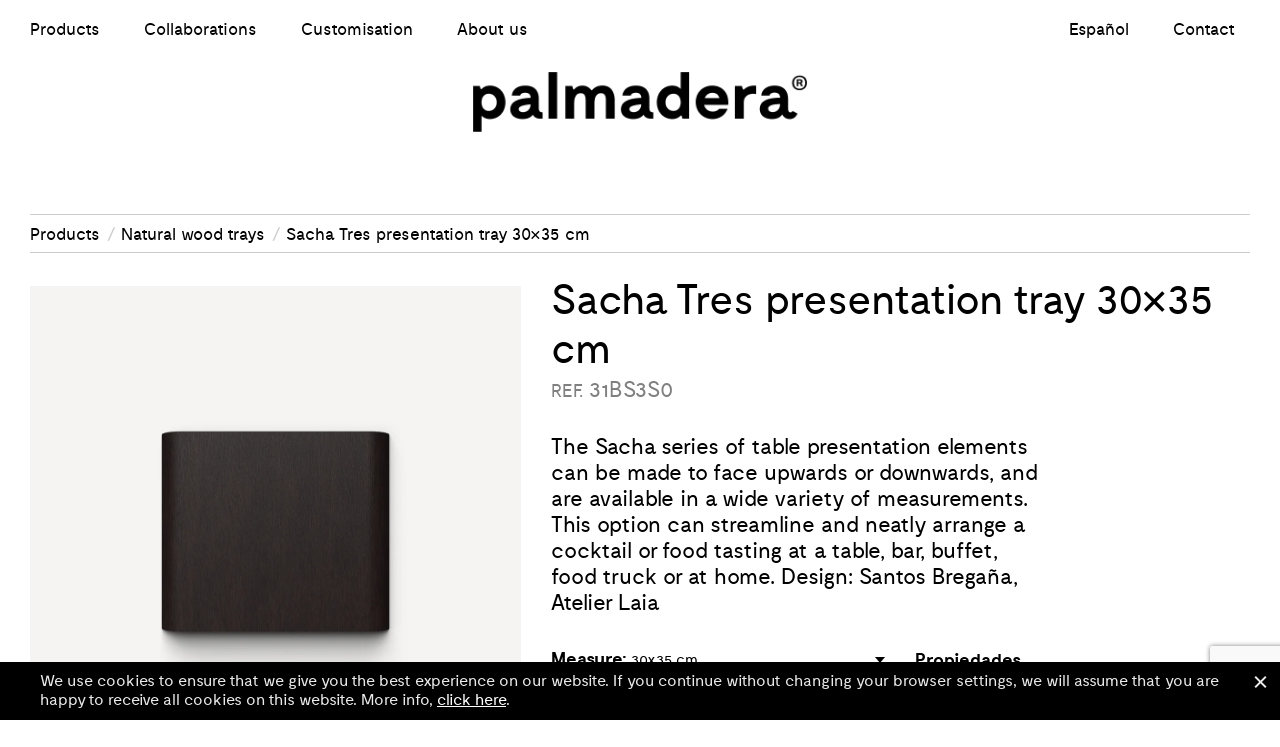

--- FILE ---
content_type: text/html; charset=UTF-8
request_url: https://palmadera.com/en/product/sacha-tres-presentation-tray-30x35-cm/
body_size: 12331
content:
<!DOCTYPE html>
<html lang="en-US">
<head>
    <meta charset="UTF-8">
    <meta name="viewport" content="width=device-width, initial-scale=1">
    <link rel="profile" href="http://gmpg.org/xfn/11">

	<meta name='robots' content='index, follow, max-image-preview:large, max-snippet:-1, max-video-preview:-1' />
	<style>img:is([sizes="auto" i], [sizes^="auto," i]) { contain-intrinsic-size: 3000px 1500px }</style>
	<link rel="alternate" hreflang="es" href="https://palmadera.com/producto/bandeja-de-presentacion-sacha-tres-30x35-cm/" />
<link rel="alternate" hreflang="en" href="https://palmadera.com/en/product/sacha-tres-presentation-tray-30x35-cm/" />
<link rel="alternate" hreflang="x-default" href="https://palmadera.com/producto/bandeja-de-presentacion-sacha-tres-30x35-cm/" />

	<!-- This site is optimized with the Yoast SEO plugin v26.7 - https://yoast.com/wordpress/plugins/seo/ -->
	<title>Sacha Tres presentation tray 30x35 cm &#8211; Palmadera</title>
	<meta name="description" content="The Sacha series of table presentation elements can be made to face upwards or downwards, and are available in a wide variety of measurements. This option can streamline and neatly arrange a cocktail or food tasting at a table, bar, buffet, food truck or at home." />
	<link rel="canonical" href="https://palmadera.com/en/product/sacha-tres-presentation-tray-30x35-cm/" />
	<meta property="og:locale" content="en_US" />
	<meta property="og:type" content="article" />
	<meta property="og:title" content="Sacha Tres presentation tray 30x35 cm &#8211; Palmadera" />
	<meta property="og:description" content="The Sacha series of table presentation elements can be made to face upwards or downwards, and are available in a wide variety of measurements. This option can streamline and neatly arrange a cocktail or food tasting at a table, bar, buffet, food truck or at home." />
	<meta property="og:url" content="https://palmadera.com/en/product/sacha-tres-presentation-tray-30x35-cm/" />
	<meta property="og:site_name" content="Palmadera" />
	<meta property="article:modified_time" content="2019-10-02T08:57:35+00:00" />
	<meta property="og:image" content="https://palmadera.com/wp-content/uploads/2019/07/palmadera-bandeja-sacha-roble-30x35-31bs3s0630-g.jpg" />
	<meta property="og:image:width" content="1080" />
	<meta property="og:image:height" content="1080" />
	<meta property="og:image:type" content="image/jpeg" />
	<meta name="twitter:card" content="summary_large_image" />
	<script type="application/ld+json" class="yoast-schema-graph">{"@context":"https://schema.org","@graph":[{"@type":"WebPage","@id":"https://palmadera.com/en/product/sacha-tres-presentation-tray-30x35-cm/","url":"https://palmadera.com/en/product/sacha-tres-presentation-tray-30x35-cm/","name":"Sacha Tres presentation tray 30x35 cm &#8211; Palmadera","isPartOf":{"@id":"https://palmadera.com/en/#website"},"primaryImageOfPage":{"@id":"https://palmadera.com/en/product/sacha-tres-presentation-tray-30x35-cm/#primaryimage"},"image":{"@id":"https://palmadera.com/en/product/sacha-tres-presentation-tray-30x35-cm/#primaryimage"},"thumbnailUrl":"https://palmadera.com/wp-content/uploads/2019/07/palmadera-bandeja-sacha-roble-30x35-31bs3s0630-g.jpg","datePublished":"2019-07-02T13:50:35+00:00","dateModified":"2019-10-02T08:57:35+00:00","description":"The Sacha series of table presentation elements can be made to face upwards or downwards, and are available in a wide variety of measurements. This option can streamline and neatly arrange a cocktail or food tasting at a table, bar, buffet, food truck or at home.","breadcrumb":{"@id":"https://palmadera.com/en/product/sacha-tres-presentation-tray-30x35-cm/#breadcrumb"},"inLanguage":"en-US","potentialAction":[{"@type":"ReadAction","target":["https://palmadera.com/en/product/sacha-tres-presentation-tray-30x35-cm/"]}]},{"@type":"ImageObject","inLanguage":"en-US","@id":"https://palmadera.com/en/product/sacha-tres-presentation-tray-30x35-cm/#primaryimage","url":"https://palmadera.com/wp-content/uploads/2019/07/palmadera-bandeja-sacha-roble-30x35-31bs3s0630-g.jpg","contentUrl":"https://palmadera.com/wp-content/uploads/2019/07/palmadera-bandeja-sacha-roble-30x35-31bs3s0630-g.jpg","width":1080,"height":1080},{"@type":"BreadcrumbList","@id":"https://palmadera.com/en/product/sacha-tres-presentation-tray-30x35-cm/#breadcrumb","itemListElement":[{"@type":"ListItem","position":1,"name":"Home","item":"https://palmadera.com/en/"},{"@type":"ListItem","position":2,"name":"Productos","item":"https://palmadera.com/producto/"},{"@type":"ListItem","position":3,"name":"Sacha Tres presentation tray 30&#215;35 cm"}]},{"@type":"WebSite","@id":"https://palmadera.com/en/#website","url":"https://palmadera.com/en/","name":"Palmadera","description":"Pressed trays manufacturers for the hospitality sector","publisher":{"@id":"https://palmadera.com/en/#organization"},"potentialAction":[{"@type":"SearchAction","target":{"@type":"EntryPoint","urlTemplate":"https://palmadera.com/en/?s={search_term_string}"},"query-input":{"@type":"PropertyValueSpecification","valueRequired":true,"valueName":"search_term_string"}}],"inLanguage":"en-US"},{"@type":"Organization","@id":"https://palmadera.com/en/#organization","name":"Palmadera","url":"https://palmadera.com/en/","logo":{"@type":"ImageObject","inLanguage":"en-US","@id":"https://palmadera.com/en/#/schema/logo/image/","url":"https://palmadera.com/wp-content/uploads/2019/07/logo.png","contentUrl":"https://palmadera.com/wp-content/uploads/2019/07/logo.png","width":696,"height":126,"caption":"Palmadera"},"image":{"@id":"https://palmadera.com/en/#/schema/logo/image/"}}]}</script>
	<!-- / Yoast SEO plugin. -->



<link rel='stylesheet' id='wp-block-library-css' href='https://palmadera.com/wp-includes/css/dist/block-library/style.min.css?ver=6.8.3' type='text/css' media='all' />
<style id='classic-theme-styles-inline-css' type='text/css'>
/*! This file is auto-generated */
.wp-block-button__link{color:#fff;background-color:#32373c;border-radius:9999px;box-shadow:none;text-decoration:none;padding:calc(.667em + 2px) calc(1.333em + 2px);font-size:1.125em}.wp-block-file__button{background:#32373c;color:#fff;text-decoration:none}
</style>
<style id='safe-svg-svg-icon-style-inline-css' type='text/css'>
.safe-svg-cover{text-align:center}.safe-svg-cover .safe-svg-inside{display:inline-block;max-width:100%}.safe-svg-cover svg{fill:currentColor;height:100%;max-height:100%;max-width:100%;width:100%}

</style>
<style id='global-styles-inline-css' type='text/css'>
:root{--wp--preset--aspect-ratio--square: 1;--wp--preset--aspect-ratio--4-3: 4/3;--wp--preset--aspect-ratio--3-4: 3/4;--wp--preset--aspect-ratio--3-2: 3/2;--wp--preset--aspect-ratio--2-3: 2/3;--wp--preset--aspect-ratio--16-9: 16/9;--wp--preset--aspect-ratio--9-16: 9/16;--wp--preset--color--black: #000000;--wp--preset--color--cyan-bluish-gray: #abb8c3;--wp--preset--color--white: #ffffff;--wp--preset--color--pale-pink: #f78da7;--wp--preset--color--vivid-red: #cf2e2e;--wp--preset--color--luminous-vivid-orange: #ff6900;--wp--preset--color--luminous-vivid-amber: #fcb900;--wp--preset--color--light-green-cyan: #7bdcb5;--wp--preset--color--vivid-green-cyan: #00d084;--wp--preset--color--pale-cyan-blue: #8ed1fc;--wp--preset--color--vivid-cyan-blue: #0693e3;--wp--preset--color--vivid-purple: #9b51e0;--wp--preset--gradient--vivid-cyan-blue-to-vivid-purple: linear-gradient(135deg,rgba(6,147,227,1) 0%,rgb(155,81,224) 100%);--wp--preset--gradient--light-green-cyan-to-vivid-green-cyan: linear-gradient(135deg,rgb(122,220,180) 0%,rgb(0,208,130) 100%);--wp--preset--gradient--luminous-vivid-amber-to-luminous-vivid-orange: linear-gradient(135deg,rgba(252,185,0,1) 0%,rgba(255,105,0,1) 100%);--wp--preset--gradient--luminous-vivid-orange-to-vivid-red: linear-gradient(135deg,rgba(255,105,0,1) 0%,rgb(207,46,46) 100%);--wp--preset--gradient--very-light-gray-to-cyan-bluish-gray: linear-gradient(135deg,rgb(238,238,238) 0%,rgb(169,184,195) 100%);--wp--preset--gradient--cool-to-warm-spectrum: linear-gradient(135deg,rgb(74,234,220) 0%,rgb(151,120,209) 20%,rgb(207,42,186) 40%,rgb(238,44,130) 60%,rgb(251,105,98) 80%,rgb(254,248,76) 100%);--wp--preset--gradient--blush-light-purple: linear-gradient(135deg,rgb(255,206,236) 0%,rgb(152,150,240) 100%);--wp--preset--gradient--blush-bordeaux: linear-gradient(135deg,rgb(254,205,165) 0%,rgb(254,45,45) 50%,rgb(107,0,62) 100%);--wp--preset--gradient--luminous-dusk: linear-gradient(135deg,rgb(255,203,112) 0%,rgb(199,81,192) 50%,rgb(65,88,208) 100%);--wp--preset--gradient--pale-ocean: linear-gradient(135deg,rgb(255,245,203) 0%,rgb(182,227,212) 50%,rgb(51,167,181) 100%);--wp--preset--gradient--electric-grass: linear-gradient(135deg,rgb(202,248,128) 0%,rgb(113,206,126) 100%);--wp--preset--gradient--midnight: linear-gradient(135deg,rgb(2,3,129) 0%,rgb(40,116,252) 100%);--wp--preset--font-size--small: 13px;--wp--preset--font-size--medium: 20px;--wp--preset--font-size--large: 36px;--wp--preset--font-size--x-large: 42px;--wp--preset--spacing--20: 0.44rem;--wp--preset--spacing--30: 0.67rem;--wp--preset--spacing--40: 1rem;--wp--preset--spacing--50: 1.5rem;--wp--preset--spacing--60: 2.25rem;--wp--preset--spacing--70: 3.38rem;--wp--preset--spacing--80: 5.06rem;--wp--preset--shadow--natural: 6px 6px 9px rgba(0, 0, 0, 0.2);--wp--preset--shadow--deep: 12px 12px 50px rgba(0, 0, 0, 0.4);--wp--preset--shadow--sharp: 6px 6px 0px rgba(0, 0, 0, 0.2);--wp--preset--shadow--outlined: 6px 6px 0px -3px rgba(255, 255, 255, 1), 6px 6px rgba(0, 0, 0, 1);--wp--preset--shadow--crisp: 6px 6px 0px rgba(0, 0, 0, 1);}:where(.is-layout-flex){gap: 0.5em;}:where(.is-layout-grid){gap: 0.5em;}body .is-layout-flex{display: flex;}.is-layout-flex{flex-wrap: wrap;align-items: center;}.is-layout-flex > :is(*, div){margin: 0;}body .is-layout-grid{display: grid;}.is-layout-grid > :is(*, div){margin: 0;}:where(.wp-block-columns.is-layout-flex){gap: 2em;}:where(.wp-block-columns.is-layout-grid){gap: 2em;}:where(.wp-block-post-template.is-layout-flex){gap: 1.25em;}:where(.wp-block-post-template.is-layout-grid){gap: 1.25em;}.has-black-color{color: var(--wp--preset--color--black) !important;}.has-cyan-bluish-gray-color{color: var(--wp--preset--color--cyan-bluish-gray) !important;}.has-white-color{color: var(--wp--preset--color--white) !important;}.has-pale-pink-color{color: var(--wp--preset--color--pale-pink) !important;}.has-vivid-red-color{color: var(--wp--preset--color--vivid-red) !important;}.has-luminous-vivid-orange-color{color: var(--wp--preset--color--luminous-vivid-orange) !important;}.has-luminous-vivid-amber-color{color: var(--wp--preset--color--luminous-vivid-amber) !important;}.has-light-green-cyan-color{color: var(--wp--preset--color--light-green-cyan) !important;}.has-vivid-green-cyan-color{color: var(--wp--preset--color--vivid-green-cyan) !important;}.has-pale-cyan-blue-color{color: var(--wp--preset--color--pale-cyan-blue) !important;}.has-vivid-cyan-blue-color{color: var(--wp--preset--color--vivid-cyan-blue) !important;}.has-vivid-purple-color{color: var(--wp--preset--color--vivid-purple) !important;}.has-black-background-color{background-color: var(--wp--preset--color--black) !important;}.has-cyan-bluish-gray-background-color{background-color: var(--wp--preset--color--cyan-bluish-gray) !important;}.has-white-background-color{background-color: var(--wp--preset--color--white) !important;}.has-pale-pink-background-color{background-color: var(--wp--preset--color--pale-pink) !important;}.has-vivid-red-background-color{background-color: var(--wp--preset--color--vivid-red) !important;}.has-luminous-vivid-orange-background-color{background-color: var(--wp--preset--color--luminous-vivid-orange) !important;}.has-luminous-vivid-amber-background-color{background-color: var(--wp--preset--color--luminous-vivid-amber) !important;}.has-light-green-cyan-background-color{background-color: var(--wp--preset--color--light-green-cyan) !important;}.has-vivid-green-cyan-background-color{background-color: var(--wp--preset--color--vivid-green-cyan) !important;}.has-pale-cyan-blue-background-color{background-color: var(--wp--preset--color--pale-cyan-blue) !important;}.has-vivid-cyan-blue-background-color{background-color: var(--wp--preset--color--vivid-cyan-blue) !important;}.has-vivid-purple-background-color{background-color: var(--wp--preset--color--vivid-purple) !important;}.has-black-border-color{border-color: var(--wp--preset--color--black) !important;}.has-cyan-bluish-gray-border-color{border-color: var(--wp--preset--color--cyan-bluish-gray) !important;}.has-white-border-color{border-color: var(--wp--preset--color--white) !important;}.has-pale-pink-border-color{border-color: var(--wp--preset--color--pale-pink) !important;}.has-vivid-red-border-color{border-color: var(--wp--preset--color--vivid-red) !important;}.has-luminous-vivid-orange-border-color{border-color: var(--wp--preset--color--luminous-vivid-orange) !important;}.has-luminous-vivid-amber-border-color{border-color: var(--wp--preset--color--luminous-vivid-amber) !important;}.has-light-green-cyan-border-color{border-color: var(--wp--preset--color--light-green-cyan) !important;}.has-vivid-green-cyan-border-color{border-color: var(--wp--preset--color--vivid-green-cyan) !important;}.has-pale-cyan-blue-border-color{border-color: var(--wp--preset--color--pale-cyan-blue) !important;}.has-vivid-cyan-blue-border-color{border-color: var(--wp--preset--color--vivid-cyan-blue) !important;}.has-vivid-purple-border-color{border-color: var(--wp--preset--color--vivid-purple) !important;}.has-vivid-cyan-blue-to-vivid-purple-gradient-background{background: var(--wp--preset--gradient--vivid-cyan-blue-to-vivid-purple) !important;}.has-light-green-cyan-to-vivid-green-cyan-gradient-background{background: var(--wp--preset--gradient--light-green-cyan-to-vivid-green-cyan) !important;}.has-luminous-vivid-amber-to-luminous-vivid-orange-gradient-background{background: var(--wp--preset--gradient--luminous-vivid-amber-to-luminous-vivid-orange) !important;}.has-luminous-vivid-orange-to-vivid-red-gradient-background{background: var(--wp--preset--gradient--luminous-vivid-orange-to-vivid-red) !important;}.has-very-light-gray-to-cyan-bluish-gray-gradient-background{background: var(--wp--preset--gradient--very-light-gray-to-cyan-bluish-gray) !important;}.has-cool-to-warm-spectrum-gradient-background{background: var(--wp--preset--gradient--cool-to-warm-spectrum) !important;}.has-blush-light-purple-gradient-background{background: var(--wp--preset--gradient--blush-light-purple) !important;}.has-blush-bordeaux-gradient-background{background: var(--wp--preset--gradient--blush-bordeaux) !important;}.has-luminous-dusk-gradient-background{background: var(--wp--preset--gradient--luminous-dusk) !important;}.has-pale-ocean-gradient-background{background: var(--wp--preset--gradient--pale-ocean) !important;}.has-electric-grass-gradient-background{background: var(--wp--preset--gradient--electric-grass) !important;}.has-midnight-gradient-background{background: var(--wp--preset--gradient--midnight) !important;}.has-small-font-size{font-size: var(--wp--preset--font-size--small) !important;}.has-medium-font-size{font-size: var(--wp--preset--font-size--medium) !important;}.has-large-font-size{font-size: var(--wp--preset--font-size--large) !important;}.has-x-large-font-size{font-size: var(--wp--preset--font-size--x-large) !important;}
:where(.wp-block-post-template.is-layout-flex){gap: 1.25em;}:where(.wp-block-post-template.is-layout-grid){gap: 1.25em;}
:where(.wp-block-columns.is-layout-flex){gap: 2em;}:where(.wp-block-columns.is-layout-grid){gap: 2em;}
:root :where(.wp-block-pullquote){font-size: 1.5em;line-height: 1.6;}
</style>
<link data-minify="1" rel='stylesheet' id='cookie-law-info-css' href='https://palmadera.com/wp-content/cache/min/1/wp-content/plugins/cookie-law-info/legacy/public/css/cookie-law-info-public.css?ver=1718719313' type='text/css' media='all' />
<link data-minify="1" rel='stylesheet' id='cookie-law-info-gdpr-css' href='https://palmadera.com/wp-content/cache/min/1/wp-content/plugins/cookie-law-info/legacy/public/css/cookie-law-info-gdpr.css?ver=1718719313' type='text/css' media='all' />
<link data-minify="1" rel='stylesheet' id='cms-navigation-style-base-css' href='https://palmadera.com/wp-content/cache/min/1/wp-content/plugins/wpml-cms-nav/res/css/cms-navigation-base.css?ver=1718719313' type='text/css' media='screen' />
<link data-minify="1" rel='stylesheet' id='cms-navigation-style-css' href='https://palmadera.com/wp-content/cache/min/1/wp-content/plugins/wpml-cms-nav/res/css/cms-navigation.css?ver=1718719313' type='text/css' media='screen' />
<link rel='stylesheet' id='fancybox-css-css' href='https://palmadera.com/wp-content/themes/palmadera/css/jquery.fancybox.min.css' type='text/css' media='all' />
<link data-minify="1" rel='stylesheet' id='slick-css-css' href='https://palmadera.com/wp-content/cache/min/1/wp-content/themes/palmadera/css/slick.css?ver=1718719313' type='text/css' media='all' />
<link data-minify="1" rel='stylesheet' id='llos-styles-css' href='https://palmadera.com/wp-content/cache/min/1/wp-content/themes/palmadera/css/styles.css?ver=1718719313' type='text/css' media='all' />
<link data-minify="1" rel='stylesheet' id='style-css' href='https://palmadera.com/wp-content/cache/min/1/wp-content/themes/palmadera/style.css?ver=1718719313' type='text/css' media='all' />
<script type="text/javascript" src="https://palmadera.com/wp-includes/js/jquery/jquery.min.js?ver=3.7.1" id="jquery-core-js"></script>
<script type="text/javascript" src="https://palmadera.com/wp-includes/js/jquery/jquery-migrate.min.js?ver=3.4.1" id="jquery-migrate-js"></script>
<script type="text/javascript" id="cookie-law-info-js-extra">
/* <![CDATA[ */
var Cli_Data = {"nn_cookie_ids":[],"cookielist":[],"non_necessary_cookies":[],"ccpaEnabled":"","ccpaRegionBased":"","ccpaBarEnabled":"","strictlyEnabled":["necessary","obligatoire"],"ccpaType":"gdpr","js_blocking":"","custom_integration":"","triggerDomRefresh":"","secure_cookies":""};
var cli_cookiebar_settings = {"animate_speed_hide":"500","animate_speed_show":"500","background":"#000000","border":"#b1a6a6c2","border_on":"","button_1_button_colour":"#000","button_1_button_hover":"#000000","button_1_link_colour":"#fff","button_1_as_button":"1","button_1_new_win":"","button_2_button_colour":"#333","button_2_button_hover":"#292929","button_2_link_colour":"#ffffff","button_2_as_button":"","button_2_hidebar":"1","button_3_button_colour":"#000","button_3_button_hover":"#000000","button_3_link_colour":"#fff","button_3_as_button":"1","button_3_new_win":"","button_4_button_colour":"#000","button_4_button_hover":"#000000","button_4_link_colour":"#ffffff","button_4_as_button":"","button_7_button_colour":"#61a229","button_7_button_hover":"#4e8221","button_7_link_colour":"#fff","button_7_as_button":"1","button_7_new_win":"","font_family":"inherit","header_fix":"","notify_animate_hide":"1","notify_animate_show":"","notify_div_id":"#cookie-law-info-bar","notify_position_horizontal":"right","notify_position_vertical":"bottom","scroll_close":"","scroll_close_reload":"","accept_close_reload":"","reject_close_reload":"","showagain_tab":"","showagain_background":"#fff","showagain_border":"#000","showagain_div_id":"#cookie-law-info-again","showagain_x_position":"100px","text":"#ffffff","show_once_yn":"","show_once":"10000","logging_on":"","as_popup":"","popup_overlay":"1","bar_heading_text":"","cookie_bar_as":"banner","popup_showagain_position":"bottom-right","widget_position":"left"};
var log_object = {"ajax_url":"https:\/\/palmadera.com\/wp-admin\/admin-ajax.php"};
/* ]]> */
</script>
<script data-minify="1" type="text/javascript" src="https://palmadera.com/wp-content/cache/min/1/wp-content/plugins/cookie-law-info/legacy/public/js/cookie-law-info-public.js?ver=1718719313" id="cookie-law-info-js"></script>
<link rel="https://api.w.org/" href="https://palmadera.com/en/wp-json/" /><link rel="alternate" title="oEmbed (JSON)" type="application/json+oembed" href="https://palmadera.com/en/wp-json/oembed/1.0/embed?url=https%3A%2F%2Fpalmadera.com%2Fen%2Fproduct%2Fsacha-tres-presentation-tray-30x35-cm%2F" />
<link rel="alternate" title="oEmbed (XML)" type="text/xml+oembed" href="https://palmadera.com/en/wp-json/oembed/1.0/embed?url=https%3A%2F%2Fpalmadera.com%2Fen%2Fproduct%2Fsacha-tres-presentation-tray-30x35-cm%2F&#038;format=xml" />
<meta name="generator" content="WPML ver:4.8.6 stt:1,2;" />
<link rel="icon" href="https://palmadera.com/wp-content/uploads/2019/07/palmadera-favicon-32px-300ppi-80x80.png" sizes="32x32" />
<link rel="icon" href="https://palmadera.com/wp-content/uploads/2019/07/palmadera-favicon-32px-300ppi.png" sizes="192x192" />
<link rel="apple-touch-icon" href="https://palmadera.com/wp-content/uploads/2019/07/palmadera-favicon-32px-300ppi.png" />
<meta name="msapplication-TileImage" content="https://palmadera.com/wp-content/uploads/2019/07/palmadera-favicon-32px-300ppi.png" />
		<style type="text/css" id="wp-custom-css">
			div.wpcf7-response-output:before {
	display: none;
}
div.wpcf7-response-output {
	border: 0 !important;
	background: white; 
	padding: 0 !important;
	color: black;
}
.about-item .ico {
	height: 102px;
}		</style>
		
	
        <style>
            #header .logo{
                background: url(https://palmadera.com/wp-content/uploads/2019/07/logo.png) no-repeat;
                background-size: 334px 60px;
            }
            @media (max-width: 991px){
                #header .logo {
                    width: 250px;
                    height: 45px;
                    background-size: 250px 45px;
                    position: relative;
                }
            }
            @media (max-width: 767px) {
                #header .logo {
                    width: 145px;
                    height: 27px;
                    background-size: 145px 27px;
                }
            }
        </style>

	
    <!-- Global site tag (gtag.js) - Google Analytics -->
    <script async src="https://www.googletagmanager.com/gtag/js?id=UA-149258769-1"></script>
    <script>
    window.dataLayer = window.dataLayer || [];
    function gtag(){dataLayer.push(arguments);}
    gtag('js', new Date());

    gtag('config', 'UA-149258769-1');
    </script>


<meta name="generator" content="WP Rocket 3.20.3" data-wpr-features="wpr_minify_js wpr_minify_css wpr_desktop" /></head>

<body class="wp-singular product-template-default single single-product postid-1493 wp-custom-logo wp-theme-palmadera">
<b class="animsition-loading"></b>
<div data-rocket-location-hash="e85bf7983d8c2ffbc68248294fef04a9" class="wrapper loading">
    <header data-rocket-location-hash="c68188da780f11c554c4d18cceaef351" id="header">
        <div data-rocket-location-hash="40f22408a88335a0945fffe944caafc3" class="container">
            <strong class="logo"><a href="https://palmadera.com/en/">Palmadera</a></strong><!-- end logo -->
            <nav class="main-nav">
	            <ul id="menu-primary-menu-english" class="base-nav"><li id="menu-item-1025" class="menu-item menu-item-type-post_type_archive menu-item-object-product menu-item-1025"><a href="https://palmadera.com/en/product/">Products</a></li>
<li id="menu-item-1016" class="menu-item menu-item-type-post_type menu-item-object-page menu-item-1016"><a href="https://palmadera.com/en/collaborations/">Collaborations</a></li>
<li id="menu-item-1017" class="menu-item menu-item-type-post_type menu-item-object-page menu-item-1017"><a href="https://palmadera.com/en/customisation/">Customisation</a></li>
<li id="menu-item-1018" class="menu-item menu-item-type-post_type menu-item-object-page menu-item-1018"><a href="https://palmadera.com/en/about-us/">About us</a></li>
</ul><!-- end base-nav -->
                <ul class="add-nav">
                    <li><a href="https://palmadera.com/producto/bandeja-de-presentacion-sacha-tres-30x35-cm/">Español</a></li>	                                    <li><a href="#" data-toggle="modal" data-target="#contact-modal">Contact</a></li>
                                    </ul><!-- end add-nav -->
	            <ul id="menu-privacy-menu-english" class="add-links d-lg-none"><li id="menu-item-1019" class="menu-item menu-item-type-post_type menu-item-object-page menu-item-1019"><a href="https://palmadera.com/en/privacy-policy/">Privacy Policy</a></li>
<li id="menu-item-1020" class="menu-item menu-item-type-post_type menu-item-object-page menu-item-1020"><a href="https://palmadera.com/en/terms-of-use/">Terms of use</a></li>
</ul><!-- end add-links -->
            </nav><!-- end main-nav -->
            <a href="#" class="btn-menu d-lg-none"><span>&nbsp;</span><span>&nbsp;</span><span>&nbsp;</span></a>
        </div><!-- end container -->
    </header><!-- / header -->
<div data-rocket-location-hash="931d3afe274740963d862c8209a48a3b" class="main-area">
	<div data-rocket-location-hash="0841f15ebf099eeaba6f2c7f735d0671" class="container">
			
			<ol class="breadcrumb">
				<li class="breadcrumb-item"><a href="https://palmadera.com/en/product/">Products</a></li>

		
																																<li class="breadcrumb-item"><a href="https://palmadera.com/en/products-category/natural-wood-trays/">Natural wood trays</a></li>
										
				

				<li class="breadcrumb-item active" aria-current="page">Sacha Tres presentation tray 30&#215;35 cm</li>
			</ol>

			<section class="product-detail">
				                <div id="label-element" class="hidden"></div>
				<div class="row">
					<div class="col-lg-5 col-xl-6 images-container">
												
													<figure class="single-product-image">
																<a data-fancybox="gallery" href="https://palmadera.com/wp-content/uploads/2019/07/palmadera-bandeja-sacha-roble-30x35-31bs3s0630-g.jpg">
									<div class="image">
										<img src="https://palmadera.com/wp-content/uploads/2019/07/palmadera-bandeja-sacha-roble-30x35-31bs3s0630-g.jpg" class="img-responsive attachment-product-single size-product-single wp-post-image" alt="" decoding="async" fetchpriority="high" srcset="https://palmadera.com/wp-content/uploads/2019/07/palmadera-bandeja-sacha-roble-30x35-31bs3s0630-g.jpg 1080w, https://palmadera.com/wp-content/uploads/2019/07/palmadera-bandeja-sacha-roble-30x35-31bs3s0630-g-150x150.jpg 150w, https://palmadera.com/wp-content/uploads/2019/07/palmadera-bandeja-sacha-roble-30x35-31bs3s0630-g-300x300.jpg 300w, https://palmadera.com/wp-content/uploads/2019/07/palmadera-bandeja-sacha-roble-30x35-31bs3s0630-g-768x768.jpg 768w, https://palmadera.com/wp-content/uploads/2019/07/palmadera-bandeja-sacha-roble-30x35-31bs3s0630-g-1024x1024.jpg 1024w" sizes="(max-width: 951px) 100vw, 951px" />									</div><!-- end image -->
								</a>
							</figure><!-- end single-product-image -->							
											</div><!-- end col-xl-6 -->
					<div class="col-lg-7 col-xl-6">
						<h1>Sacha Tres presentation tray 30&#215;35 cm</h1>
																			<small><em>REF.</em> 31BS3S0</small>
												
						<div class="row">
																					
								<div class="col-12 order-2 order-md-1">
									<div class="text-block">
										<p>The Sacha series of table presentation elements can be made to face upwards or downwards, and are available in a wide variety of measurements. This option can streamline and neatly arrange a cocktail or food tasting at a table, bar, buffet, food truck or at home.

Design: Santos Bregaña, Atelier Laia</p>
									</div><!-- end text-block -->
								</div><!-- end col-12 -->
														<div class="col-12 order-1 order-md-2">
								<div class="row">
									<div class="col-md-6">										
											
																						
																																			<div class="dropdown-box dropdown">
													<a class="dropdown-toggle" href="#" role="button" data-toggle="dropdown" aria-expanded="false">
														<strong>Measure:</strong> 30x35 cm													</a>
													<div class="dropdown-menu">
																																																												<a class="dropdown-item" href="https://palmadera.com/en/product/sacha-tres-presentation-tray-20x35-cm/">20x35 cm</a>
																																																																											<a class="dropdown-item" href="https://palmadera.com/en/product/sacha-tres-presentation-tray-15x35-cm/">15x35 cm</a>
																																																																											<a class="dropdown-item" href="https://palmadera.com/en/product/sacha-tres-presentation-tray-10x35-cm/">10x35 cm</a>
																																																																											<a class="dropdown-item" href="https://palmadera.com/en/product/sacha-uno-presentation-tray-30x42-cm/">30x42 cm</a>
																																																																											<a class="dropdown-item" href="https://palmadera.com/en/product/sacha-uno-presentation-tray-20x42-cm/">20x42 cm</a>
																																																																											<a class="dropdown-item" href="https://palmadera.com/en/product/sacha-uno-presentation-tray-15x42-cm/">15x42 cm</a>
																																																																											<a class="dropdown-item" href="https://palmadera.com/en/product/sacha-uno-presentation-tray-10x42-cm/">10x42 cm</a>
																																										</div>
												</div><!-- end dropdown-box -->
																					
										
										<div id="product-data">
											<!-- js output -->
										</div>

									</div><!-- end col-md-6 -->
									<div class="col-md-6">
																																									<h2>Propiedades</h2>
											<ul class="product-features">
																																																				<li>6 units/box</li>
																										
																																																				<li>Customisable with laser etching</li>
																										
																																																				<li>Made from PEFC-certified Kraft paper, from wich a 30% is recycled</li>
																										
																																																																		<li>Materials from sustainable sources</li>
																										
																																																																		<li>Suitable for contact with food</li>
																										
																																																																		<li>Suitable for dishwashers</li>
																										
																							</ul><!-- end product-features -->											
																															<ul class="product-icons">
																									<li>
														<img src="https://palmadera.com/wp-content/uploads/2019/09/palmadera-ico-sostenible-80x80.png" alt="Icono para materiales sostenibles">
													</li>
																									<li>
														<img src="https://palmadera.com/wp-content/uploads/2019/09/palmadera-ico-alimentos-80x80.png" alt="">
													</li>
																									<li>
														<img src="https://palmadera.com/wp-content/uploads/2019/09/palmadera-ico-lavavajillas-80x80.png" alt="">
													</li>
																							</ul><!-- end product-icons -->											
																			</div><!-- end col-md-6 -->
								</div><!-- end row -->
							</div><!-- end col-12 -->
						</div><!-- end row -->
						<footer class="btn-row">
							<a id="order-modal-opener" data-toggle="modal" data-target="#order-modal" href="#" class="btn btn-primary">Pedir presupuesto</a>
						</footer><!-- end btn-row -->
					</div><!-- end col-xl-6 -->
				</div><!-- end row -->
			</section><!-- end product-detail -->
				</div>
</div>

		
		
		
							
					<div data-rocket-location-hash="1f9c8c8a58c6c61b5825d93ef51219f4" class="info-section">
						<div data-rocket-location-hash="ca23f7c07336b7cf8c7766d2ffffc9d9" class="container">
															<figure class="image image-left">
									<img src="https://palmadera.com/wp-content/uploads/2019/07/img-12.png" alt="">
								</figure><!-- end image -->
							
							<h2 style="font-size: 30px;">Do you need trays for your business?</h2>
<h3 style="font-size: 25px;">Each tray model can be customised in a different way. <a style="text-decoration: underline;" href="#" data-toggle="modal" data-target="#personalization-modal">Tell us your idea</a> and we will advise you as to the best customisation options for your project.</h3>

															<footer class="btn-row">
									
										<a href="#" class="btn btn-primary" data-toggle="modal" data-target="#personalization-modal">Customize your tray</a>

																	</footer><!-- end btn-row -->
							
															<figure class="image image-right">
									<img src="https://palmadera.com/wp-content/uploads/2019/07/img-13.png" alt="">
								</figure><!-- end image -->
													</div><!-- end container -->
					</div><!-- end info-section -->
							
		
		
			
		
		
							
					<div data-rocket-location-hash="9f08c9f48876e2be348b76389764691b" class="contact-section">
						<div data-rocket-location-hash="04b24f2a01e05ca636ff58e62299aa1e" class="container">
							<h2 style="font-size: 30px;">Have you got any questions?</h2>
<h3 style="font-size: 25px;">Please <a href="#" data-toggle="modal" data-target="#contact-modal">contact us</a> to settle any query you may have about our products or services.</h3>

															<footer class="btn-row">
									
										<a href="#" class="btn btn-primary" data-toggle="modal" data-target="#contact-modal">Contact us</a>

																	</footer><!-- end btn-row -->
							
						</div><!-- end container -->
					</div><!-- end contact-section -->

							
		
		
	

<div data-rocket-location-hash="f9c2fd3ca3159dd853eda01cc8d20567" id="eu-promo">
<p>Esta empresa ha recibido una subvención del Gobierno de Navarra al amparo de la convocatoria de 2017 de ayudas a la inversión en pymes industriales, cofinanciada al 50% por el Fondo Europeo de Desarrollo Regional a través del Programa Operativo FEDER 2014-2020 de Navarra”, acompañada del siguiente logotipo:</p>
<p><img src="https://palmadera.com/wp-content/themes/palmadera/images/logo-eu.png" width="80" /></p>
</div>

        <footer data-rocket-location-hash="9097ccbf1694cec48ab3ad8041ba17d6" id="footer">
            <div data-rocket-location-hash="65f34606dbcdb0b5946bcd0842868ffb" class="container-fluid">
                <div class="row justify-content-lg-between">
                    <div class="col-lg-6 col-xl-4 d-none d-md-block">
                        <div class="row">
                                                                <div class="col-md-6">
                                        <ul id="menu-footer-menu-english" class="footer-links"><li id="menu-item-1026" class="menu-item menu-item-type-post_type_archive menu-item-object-product menu-item-1026"><a href="https://palmadera.com/en/product/">Products</a></li>
<li id="menu-item-1021" class="menu-item menu-item-type-post_type menu-item-object-page menu-item-1021"><a href="https://palmadera.com/en/collaborations/">Collaborations</a></li>
<li id="menu-item-1022" class="menu-item menu-item-type-post_type menu-item-object-page menu-item-1022"><a href="https://palmadera.com/en/customisation/">Customisation</a></li>
<li id="menu-item-1023" class="menu-item menu-item-type-post_type menu-item-object-page menu-item-1023"><a href="https://palmadera.com/en/about-us/">About us</a></li>
</ul>                                    </div>
                                                                                                                            <div class="col-md-6">
                                        <ul id="menu-privacy-menu-english-1" class="footer-links"><li class="menu-item menu-item-type-post_type menu-item-object-page menu-item-1019"><a href="https://palmadera.com/en/privacy-policy/">Privacy Policy</a></li>
<li class="menu-item menu-item-type-post_type menu-item-object-page menu-item-1020"><a href="https://palmadera.com/en/terms-of-use/">Terms of use</a></li>
</ul>                                    </div>
                                                                                    </div><!-- end row -->
                    </div><!-- end col-xl-4 -->
                    <div class="col-lg-6 col-xl-4">
                                                <address>Zalain Auzoa, 9 – 31780 Bera (Navarra) Spain</address>
                                                                                                                                                                    <p><a href="mailto:palmadera@palmadera.com" target="_self">palmadera@palmadera.com</a></p>
                                                                                                                                                <p>ph. <a href="tel:+34948630225" target="_self">+34 948 630 225</a></p>
                                                                                                                                        <ul id="menu-social-menu-english" class="social"><li id="menu-item-1024" class="menu-item menu-item-type-custom menu-item-object-custom menu-item-1024"><a target="_blank" href="https://www.instagram.com/"><i class="fa fab fa-instagram" aria-hidden="true"></i></a></li>
</ul>                                                                        </div><!-- end col-xl-4 -->
                    <div class="col-lg-12 col-xl-4 d-lg-flex justify-content-xl-end">
	                                            <div class="subscribe-form d-none d-md-block">
                            
<div class="wpcf7 no-js" id="wpcf7-f994-o1" lang="en-US" dir="ltr" data-wpcf7-id="994">
<div class="screen-reader-response"><p role="status" aria-live="polite" aria-atomic="true"></p> <ul></ul></div>
<form action="/en/product/sacha-tres-presentation-tray-30x35-cm/#wpcf7-f994-o1" method="post" class="wpcf7-form init" aria-label="Contact form" novalidate="novalidate" data-status="init">
<fieldset class="hidden-fields-container"><input type="hidden" name="_wpcf7" value="994" /><input type="hidden" name="_wpcf7_version" value="6.1.4" /><input type="hidden" name="_wpcf7_locale" value="en_US" /><input type="hidden" name="_wpcf7_unit_tag" value="wpcf7-f994-o1" /><input type="hidden" name="_wpcf7_container_post" value="0" /><input type="hidden" name="_wpcf7_posted_data_hash" value="" /><input type="hidden" name="_wpcf7_recaptcha_response" value="" />
</fieldset>
<div class="form-body">
    <div class="input-holder">
        <span class="wpcf7-form-control-wrap" data-name="your-email"><input size="40" maxlength="400" class="wpcf7-form-control wpcf7-email wpcf7-validates-as-required wpcf7-text wpcf7-validates-as-email form-control" aria-required="true" aria-invalid="false" placeholder="Email address" value="" type="email" name="your-email" /></span>
    </div><!-- end input-holder -->
    <input class="wpcf7-form-control wpcf7-submit has-spinner btn btn-primary" type="submit" value="Subscribe" />
</div><!-- end form-body --><div class="wpcf7-response-output" aria-hidden="true"></div>
</form>
</div>
                        </div><!-- end subscribe-form -->
	                                                                                            <p class="d-md-none"><a href="#" data-toggle="modal" data-target="#subscribe-modal">Subscribe to newsletter</a></p>
                                            </div><!-- end col-xl-4 -->
                </div><!-- end row -->
            </div><!-- end container-fluid -->
        </footer><!-- end footer -->

    </div><!-- wrapper -->

    
        <div data-rocket-location-hash="17631605ec84e7ae7728fe12d32a0fe7" class="modal fade" id="subscribe-modal" tabindex="-1" role="dialog" aria-hidden="true">
            <div data-rocket-location-hash="2201647250ed3b825f258760ec95a8be" class="modal-dialog modal-dialog-centered" role="document">
                <div data-rocket-location-hash="604e6a97da6cf01970d2088831198fec" class="modal-content">
                    <button type="button" class="btn-close" data-dismiss="modal">Close</button>
                                        <div class="modal-image bg-img">
                        <img src="https://palmadera.com/wp-content/uploads/2019/07/img-86.jpg" alt="">
                    </div><!-- end modal-image -->
                                        <div class="modal-area">
                        <div class="modal-heading">
                            <h3>Subscribe me</h3>
                        </div><!-- end modal-heading -->
                        <div class="modal-body">
                            <div class="main-form">
                                
<div class="wpcf7 no-js" id="wpcf7-f995-o2" lang="en-US" dir="ltr" data-wpcf7-id="995">
<div class="screen-reader-response"><p role="status" aria-live="polite" aria-atomic="true"></p> <ul></ul></div>
<form action="/en/product/sacha-tres-presentation-tray-30x35-cm/#wpcf7-f995-o2" method="post" class="wpcf7-form init" aria-label="Contact form" novalidate="novalidate" data-status="init">
<fieldset class="hidden-fields-container"><input type="hidden" name="_wpcf7" value="995" /><input type="hidden" name="_wpcf7_version" value="6.1.4" /><input type="hidden" name="_wpcf7_locale" value="en_US" /><input type="hidden" name="_wpcf7_unit_tag" value="wpcf7-f995-o2" /><input type="hidden" name="_wpcf7_container_post" value="0" /><input type="hidden" name="_wpcf7_posted_data_hash" value="" /><input type="hidden" name="_wpcf7_recaptcha_response" value="" />
</fieldset>
<div class="form-group">
    <span class="wpcf7-form-control-wrap" data-name="your-email"><input size="40" maxlength="400" class="wpcf7-form-control wpcf7-email wpcf7-validates-as-required wpcf7-text wpcf7-validates-as-email form-control" aria-required="true" aria-invalid="false" placeholder="Email" value="" type="email" name="your-email" /></span>
</div><!-- end form-group -->
<div class="check-group">
    <label class="check-item">
        <span class="wpcf7-form-control-wrap" data-name="acceptance-248"><span class="wpcf7-form-control wpcf7-acceptance"><span class="wpcf7-list-item"><input type="checkbox" name="acceptance-248" value="1" aria-invalid="false" /></span></span></span>
        <span>Please keep me informed!</span>
    </label><!-- end check-item -->
    <span class="form-note">Your email entails acceptance of the <a href="https://palmadera.com/en/privacy-policy/" target="_blank">Privacy Policy</a>.</span>
</div><!-- end check-group -->
<div class="btn-row">
    <input class="wpcf7-form-control wpcf7-submit has-spinner btn btn-primary" type="submit" value="Subscribe" />
</div><!-- end btn-row --><div class="wpcf7-response-output" aria-hidden="true"></div>
</form>
</div>
                            </div><!-- end main-form -->
                        </div><!-- end modal-body -->
                    </div><!-- end modal-area -->
                </div><!-- end modal-content -->
            </div><!-- end modal-dialog -->
        </div><!-- end modal -->

    
    
        <div data-rocket-location-hash="c0c35514fc6379a997aef1a4e9a5beeb" class="modal fade" id="contact-modal" tabindex="-1" role="dialog" aria-hidden="true">
            <div data-rocket-location-hash="0e09b4de8c3a93862341732cd3f63726" class="modal-dialog modal-dialog-centered" role="document">
                <div data-rocket-location-hash="9a7007a1754068f5a418aa1a3a790c17" class="modal-content">
                    <button type="button" class="btn-close" data-dismiss="modal">Close</button>
	                                        <div class="modal-image bg-img">
                            <img src="https://palmadera.com/wp-content/uploads/2019/07/img-85.jpg" alt="">
                        </div><!-- end modal-image -->
	                                    <div class="modal-area">
	                                            <div class="modal-heading">
                            <h3></h3>
                        </div><!-- end modal-heading -->
                                                <div class="modal-body">
                            <div class="main-form">
	                            
<div class="wpcf7 no-js" id="wpcf7-f991-o3" lang="en-US" dir="ltr" data-wpcf7-id="991">
<div class="screen-reader-response"><p role="status" aria-live="polite" aria-atomic="true"></p> <ul></ul></div>
<form action="/en/product/sacha-tres-presentation-tray-30x35-cm/#wpcf7-f991-o3" method="post" class="wpcf7-form init" aria-label="Contact form" novalidate="novalidate" data-status="init">
<fieldset class="hidden-fields-container"><input type="hidden" name="_wpcf7" value="991" /><input type="hidden" name="_wpcf7_version" value="6.1.4" /><input type="hidden" name="_wpcf7_locale" value="en_US" /><input type="hidden" name="_wpcf7_unit_tag" value="wpcf7-f991-o3" /><input type="hidden" name="_wpcf7_container_post" value="0" /><input type="hidden" name="_wpcf7_posted_data_hash" value="" /><input type="hidden" name="_wpcf7_recaptcha_response" value="" />
</fieldset>
<div class="row">
    <div class="col-md-6">
        <div class="form-group">
            <span class="wpcf7-form-control-wrap" data-name="your-name"><input size="40" maxlength="400" class="wpcf7-form-control wpcf7-text wpcf7-validates-as-required form-control" aria-required="true" aria-invalid="false" placeholder="Name" value="" type="text" name="your-name" /></span>
        </div><!-- end form-group -->
    </div><!-- end col-md-6 -->
    <div class="col-md-6">
        <div class="form-group">
            <span class="wpcf7-form-control-wrap" data-name="your-surename"><input size="40" maxlength="400" class="wpcf7-form-control wpcf7-text wpcf7-validates-as-required form-control" aria-required="true" aria-invalid="false" placeholder="Surname" value="" type="text" name="your-surename" /></span>
        </div><!-- end form-group -->
    </div><!-- end col-md-6 -->
</div><!-- end row -->
<div class="row">
    <div class="col-md-6">
        <div class="form-group">
            <span class="wpcf7-form-control-wrap" data-name="your-email"><input size="40" maxlength="400" class="wpcf7-form-control wpcf7-email wpcf7-validates-as-required wpcf7-text wpcf7-validates-as-email form-control" aria-required="true" aria-invalid="false" placeholder="Email" value="" type="email" name="your-email" /></span>
        </div><!-- end form-group -->
    </div><!-- end col-md-6 -->
    <div class="col-md-6">
        <div class="check-group">
            <label class="check-item">
                <span class="wpcf7-form-control-wrap" data-name="acceptance-925"><span class="wpcf7-form-control wpcf7-acceptance optional"><span class="wpcf7-list-item"><input type="checkbox" name="acceptance-925" value="1" aria-invalid="false" /></span></span></span>
                <span>Please keep me informed!</span>
            </label><!-- end check-item -->
            <span class="form-note">Your email entails acceptance of the <a href="https://palmadera.com/en/privacy-policy/" target="_blank">Privacy Policy</a>.</span>
        </div><!-- end check-group -->
    </div><!-- end col-md-6 -->
</div><!-- end row -->
<div class="row">
    <div class="col-md-6">
        <div class="form-group">
            <span class="wpcf7-form-control-wrap" data- data-placeholder="I work in the hotel & catering industry" data-allow-clear="true" name="your-industry"><select class="wpcf7-form-control wpcf7-select wpcf7-validates-as-required cs" aria-required="true" aria-invalid="false" name="your-industry"><option value="">&#8212;Please choose an option&#8212;</option><option value="I work in the hotel &amp; catering industry">I work in the hotel &amp; catering industry</option><option value="I work at an institution">I work at an institution</option><option value="I am a private individual">I am a private individual</option><option value="Other">Other</option></select></span>
        </div><!-- end form-group -->
    </div><!-- end col-md-6 -->
    <div class="col-md-6">
        <div class="form-group">
             <span class="wpcf7-form-control-wrap" data-name="your-company"><input size="40" maxlength="400" class="wpcf7-form-control wpcf7-text wpcf7-validates-as-required form-control" aria-required="true" aria-invalid="false" placeholder="Company" value="" type="text" name="your-company" /></span>
        </div><!-- end form-group -->
    </div><!-- end col-md-6 -->
</div><!-- end row -->
<div class="row">
    <div class="col-md-6">
        <div class="form-group">
            <span class="wpcf7-form-control-wrap" data- data-placeholder="Subject" data-allow-clear="true" name="your-subject-select"><select class="wpcf7-form-control wpcf7-select wpcf7-validates-as-required cs" aria-required="true" aria-invalid="false" name="your-subject-select"><option value="">&#8212;Please choose an option&#8212;</option><option value="General information">General information</option><option value="Quotes and prices">Quotes and prices</option><option value="Customisation">Customisation</option><option value="Distribution">Distribution</option><option value="Guarantee">Guarantee</option><option value="Samples">Samples</option><option value="Otro">Otro</option></select></span>
        </div><!-- end form-group -->
    </div><!-- end col-md-6 -->
    <div class="col-md-6">
        <div class="form-group">
            <span class="wpcf7-form-control-wrap" data- data-placeholder="How did you hear about us" data-allow-clear="true" name="how-know-us"><select class="wpcf7-form-control wpcf7-select wpcf7-validates-as-required cs" aria-required="true" aria-invalid="false" name="how-know-us"><option value="">&#8212;Please choose an option&#8212;</option><option value="Advertising in magazines">Advertising in magazines</option><option value="Hotel &amp; catering platforms">Hotel &amp; catering platforms</option><option value="Professional recommendation">Professional recommendation</option><option value="Trade fairs and events">Trade fairs and events</option><option value="Social media">Social media</option><option value="Other">Other</option></select></span>
        </div><!-- end form-group -->
    </div><!-- end col-md-6 -->
</div><!-- end row -->
<div class="form-group">
    <label for="lbl-02">Your message</label>
    <span class="wpcf7-form-control-wrap" data-name="your-message"><textarea cols="40" rows="10" maxlength="2000" class="wpcf7-form-control wpcf7-textarea form-control" id="lbl-02" aria-invalid="false" placeholder="Tell us how we can help you." name="your-message"></textarea></span>
</div><!-- end form-group -->
<div class="btn-row">
    <input class="wpcf7-form-control wpcf7-submit has-spinner btn btn-primary" type="submit" value="Send" />
</div><!-- end btn-row --><div class="wpcf7-response-output" aria-hidden="true"></div>
</form>
</div>
                            </div><!-- end main-form -->
                        </div><!-- end modal-body -->
                    </div><!-- end modal-area -->
                </div><!-- end modal-content -->
            </div><!-- end modal-dialog -->
        </div><!-- end modal -->

    
    
        <div data-rocket-location-hash="8b21b76b89cc8b6108743b90064da3c9" class="modal fade" id="personalization-modal" tabindex="-1" role="dialog" aria-hidden="true">
            <div data-rocket-location-hash="db3575badad2357808631c2fe9f8f1f6" class="modal-dialog modal-dialog-centered" role="document">
                <div data-rocket-location-hash="de82b39ababf41c8c85c15e14cf5dfa0" class="modal-content">
                    <button type="button" class="btn-close" data-dismiss="modal">Close</button>
	                                        <div class="modal-image bg-img">
                            <img src="https://palmadera.com/wp-content/uploads/2019/07/img-86.jpg" alt="">
                        </div><!-- end modal-image -->
	                                    <div class="modal-area">
	                                            <div class="modal-heading">
                            <h3></h3>
                        </div><!-- end modal-heading -->
                                                <div class="modal-body">
                            <div class="main-form">
	                            
<div class="wpcf7 no-js" id="wpcf7-f992-o4" lang="en-US" dir="ltr" data-wpcf7-id="992">
<div class="screen-reader-response"><p role="status" aria-live="polite" aria-atomic="true"></p> <ul></ul></div>
<form action="/en/product/sacha-tres-presentation-tray-30x35-cm/#wpcf7-f992-o4" method="post" class="wpcf7-form init" aria-label="Contact form" novalidate="novalidate" data-status="init">
<fieldset class="hidden-fields-container"><input type="hidden" name="_wpcf7" value="992" /><input type="hidden" name="_wpcf7_version" value="6.1.4" /><input type="hidden" name="_wpcf7_locale" value="en_US" /><input type="hidden" name="_wpcf7_unit_tag" value="wpcf7-f992-o4" /><input type="hidden" name="_wpcf7_container_post" value="0" /><input type="hidden" name="_wpcf7_posted_data_hash" value="" /><input type="hidden" name="_wpcf7_recaptcha_response" value="" />
</fieldset>
<div class="row">
    <div class="col-md-6">
        <div class="form-group">
            <span class="wpcf7-form-control-wrap" data-name="your-name"><input size="40" maxlength="400" class="wpcf7-form-control wpcf7-text wpcf7-validates-as-required form-control" aria-required="true" aria-invalid="false" placeholder="Name" value="" type="text" name="your-name" /></span>
        </div><!-- end form-group -->
    </div><!-- end col-md-6 -->
    <div class="col-md-6">
        <div class="form-group">
            <span class="wpcf7-form-control-wrap" data-name="your-surename"><input size="40" maxlength="400" class="wpcf7-form-control wpcf7-text wpcf7-validates-as-required form-control" aria-required="true" aria-invalid="false" placeholder="Surname" value="" type="text" name="your-surename" /></span>
        </div><!-- end form-group -->
    </div><!-- end col-md-6 -->
</div><!-- end row -->
<div class="row">
    <div class="col-md-6">
        <div class="form-group">
            <span class="wpcf7-form-control-wrap" data-name="your-email"><input size="40" maxlength="400" class="wpcf7-form-control wpcf7-email wpcf7-validates-as-required wpcf7-text wpcf7-validates-as-email form-control" aria-required="true" aria-invalid="false" placeholder="Email" value="" type="email" name="your-email" /></span>
        </div><!-- end form-group -->
    </div><!-- end col-md-6 -->
    <div class="col-md-6">
        <div class="check-group">
            <label class="check-item">
                <span class="wpcf7-form-control-wrap" data-name="acceptance-23"><span class="wpcf7-form-control wpcf7-acceptance optional"><span class="wpcf7-list-item"><input type="checkbox" name="acceptance-23" value="1" aria-invalid="false" /></span></span></span>
                <span>Please keep me informed!</span>
            </label><!-- end check-item -->
            <span class="form-note">Your email entails acceptance of the <a href="https://palmadera.com/en/privacy-policy/" target="_blank">Privacy Policy</a>.</span>
        </div><!-- end check-group -->
    </div><!-- end col-md-6 -->
</div><!-- end row -->
<div class="row">
    <div class="col-md-6">
        <div class="form-group">
            <span class="wpcf7-form-control-wrap" data- data-placeholder="I work in the hotel & catering industry" data-allow-clear="true" name="your-industry"><select class="wpcf7-form-control wpcf7-select wpcf7-validates-as-required cs" aria-required="true" aria-invalid="false" name="your-industry"><option value="">&#8212;Please choose an option&#8212;</option><option value="I work in the hotel &amp; catering industry">I work in the hotel &amp; catering industry</option><option value="I work at an institution">I work at an institution</option><option value="I am a private individual">I am a private individual</option><option value="Other">Other</option></select></span>
        </div><!-- end form-group -->
    </div><!-- end col-md-6 -->
    <div class="col-md-6">
        <div class="form-group">
            <span class="wpcf7-form-control-wrap" data-name="your-company"><input size="40" maxlength="400" class="wpcf7-form-control wpcf7-text wpcf7-validates-as-required form-control" aria-required="true" aria-invalid="false" placeholder="Company" value="" type="text" name="your-company" /></span>
        </div><!-- end form-group -->
    </div><!-- end col-md-6 -->
</div><!-- end row -->
<div class="form-group">
    <label for="lbl-04">Tell us your idea</label>
    <span class="wpcf7-form-control-wrap" data-name="your-message"><textarea cols="40" rows="10" maxlength="2000" class="wpcf7-form-control wpcf7-textarea form-control" id="lbl-04" aria-invalid="false" placeholder="Tell us how we can help you." name="your-message"></textarea></span>
</div><!-- end form-group -->
<div class="form-group">
    <span class="wpcf7-form-control-wrap" data- data-placeholder="How did you hear about us" data-allow-clear="true" name="how-know-us"><select class="wpcf7-form-control wpcf7-select wpcf7-validates-as-required cs" aria-required="true" aria-invalid="false" name="how-know-us"><option value="">&#8212;Please choose an option&#8212;</option><option value="Advertising in magazines">Advertising in magazines</option><option value="Hotel &amp; catering platforms">Hotel &amp; catering platforms</option><option value="Professional recommendation">Professional recommendation</option><option value="Trade fairs and events">Trade fairs and events</option><option value="Social media">Social media</option><option value="Other">Other</option></select></span>
</div><!-- end form-group -->
<div class="btn-row">
    <input class="wpcf7-form-control wpcf7-submit has-spinner btn btn-primary" type="submit" value="Send" />
</div><!-- end btn-row --><div class="wpcf7-response-output" aria-hidden="true"></div>
</form>
</div>
                            </div><!-- end main-form -->
                        </div><!-- end modal-body -->
                    </div><!-- end modal-area -->
                </div><!-- end modal-content -->
            </div><!-- end modal-dialog -->
        </div><!-- end modal -->

    
            
            <div data-rocket-location-hash="9e2352e4e8888732090a98228ad9c0f0" class="modal fade" id="order-modal" tabindex="-1" role="dialog" aria-hidden="true">
                <div data-rocket-location-hash="dcd8282e49d03419a6c3402c4d4bba95" class="modal-dialog modal-dialog-centered" role="document">
                    <div data-rocket-location-hash="138e3cfdb54dff1b181eb3e6ffea73b4" class="modal-content">
                        <button type="button" class="btn-close" data-dismiss="modal">Close</button>    
                                                    <div class="modal-image bg-img">
                                <img src="https://palmadera.com/wp-content/uploads/2019/07/img-85.jpg" alt="">
                            </div><!-- end modal-image -->
                                        
                        <div class="modal-area">
                                                            <div class="modal-heading">
                                    <h3><strong>Lorem Ipsum</strong> is simply dummy text of the printing and typesetting industry.</h3>
                                </div><!-- end modal-heading -->
                                                        <div class="modal-body">
                                <div class="main-form">
                                    
<div class="wpcf7 no-js" id="wpcf7-f993-o5" lang="en-US" dir="ltr" data-wpcf7-id="993">
<div class="screen-reader-response"><p role="status" aria-live="polite" aria-atomic="true"></p> <ul></ul></div>
<form action="/en/product/sacha-tres-presentation-tray-30x35-cm/#wpcf7-f993-o5" method="post" class="wpcf7-form init" aria-label="Contact form" novalidate="novalidate" data-status="init">
<fieldset class="hidden-fields-container"><input type="hidden" name="_wpcf7" value="993" /><input type="hidden" name="_wpcf7_version" value="6.1.4" /><input type="hidden" name="_wpcf7_locale" value="en_US" /><input type="hidden" name="_wpcf7_unit_tag" value="wpcf7-f993-o5" /><input type="hidden" name="_wpcf7_container_post" value="0" /><input type="hidden" name="_wpcf7_posted_data_hash" value="" /><input type="hidden" name="_wpcf7_recaptcha_response" value="" />
</fieldset>
<div class="row">
    <div class="col-md-6">
        <div class="form-group">
            <span class="wpcf7-form-control-wrap" data-name="your-name"><input size="40" maxlength="400" class="wpcf7-form-control wpcf7-text wpcf7-validates-as-required form-control" aria-required="true" aria-invalid="false" placeholder="Name" value="" type="text" name="your-name" /></span>
        </div><!-- end form-group -->
    </div><!-- end col-md-6 -->
    <div class="col-md-6">
        <div class="form-group">
            <span class="wpcf7-form-control-wrap" data-name="your-surename"><input size="40" maxlength="400" class="wpcf7-form-control wpcf7-text wpcf7-validates-as-required form-control" aria-required="true" aria-invalid="false" placeholder="Surname" value="" type="text" name="your-surename" /></span>
        </div><!-- end form-group -->
    </div><!-- end col-md-6 -->
</div><!-- end row -->
<div class="row">
    <div class="col-md-6">
        <div class="form-group">
            <span class="wpcf7-form-control-wrap" data-name="your-email"><input size="40" maxlength="400" class="wpcf7-form-control wpcf7-email wpcf7-validates-as-required wpcf7-text wpcf7-validates-as-email form-control" aria-required="true" aria-invalid="false" placeholder="Email" value="" type="email" name="your-email" /></span>
        </div><!-- end form-group -->
    </div><!-- end col-md-6 --> 
    <div class="col-md-6">
        <div class="check-group">
            <label class="check-item">
                <span class="wpcf7-form-control-wrap" data-name="acceptance-925"><span class="wpcf7-form-control wpcf7-acceptance optional"><span class="wpcf7-list-item"><input type="checkbox" name="acceptance-925" value="1" aria-invalid="false" /></span></span></span>
                <span>Please keep me informed!</span>
            </label><!-- end check-item -->
            <span class="form-note">Your email entails acceptance of the <a href="https://palmadera.com/en/privacy-policy/" target="_blank">Privacy Policy</a>.</span>
        </div><!-- end check-group -->
    </div><!-- end col-md-6 -->  
</div><!-- end row -->
<div class="form-group">
    <label for="lbl-02">Your message</label>
    <span class="wpcf7-form-control-wrap" data-name="your-message"><textarea cols="40" rows="10" maxlength="2000" class="wpcf7-form-control wpcf7-textarea form-control" aria-invalid="false" placeholder="Tell us how we can help you." name="your-message"></textarea></span>
</div><!-- end form-group -->
    <span class="wpcf7-form-control-wrap" data-name="product-info"><textarea cols="40" rows="10" maxlength="2000" class="wpcf7-form-control wpcf7-textarea hidden" aria-invalid="false" name="product-info"></textarea></span>
<div class="btn-row">
    <input class="wpcf7-form-control wpcf7-submit has-spinner btn btn-primary" type="submit" value="Send" />
</div><!-- end btn-row --><div class="wpcf7-response-output" aria-hidden="true"></div>
</form>
</div>
                                </div><!-- end main-form -->
                            </div><!-- end modal-body -->
                        </div><!-- end modal-area -->
                    </div><!-- end modal-content -->
                </div><!-- end modal-dialog -->
            </div><!-- end modal -->

            <div data-rocket-location-hash="07009068da160f38dab2340f7483db76" id="product-data-text" class="hidden">
                Product title: Sacha Tres presentation tray 30&#215;35 cm
Product link: https://palmadera.com/en/product/sacha-tres-presentation-tray-30x35-cm/
            </div>

            
	<script type="speculationrules">
{"prefetch":[{"source":"document","where":{"and":[{"href_matches":"\/en\/*"},{"not":{"href_matches":["\/wp-*.php","\/wp-admin\/*","\/wp-content\/uploads\/*","\/wp-content\/*","\/wp-content\/plugins\/*","\/wp-content\/themes\/palmadera\/*","\/en\/*\\?(.+)"]}},{"not":{"selector_matches":"a[rel~=\"nofollow\"]"}},{"not":{"selector_matches":".no-prefetch, .no-prefetch a"}}]},"eagerness":"conservative"}]}
</script>
<!--googleoff: all--><div id="cookie-law-info-bar" data-nosnippet="true"><span>We use cookies to ensure that we give you the best experience on our website. If you continue without changing your browser settings, we will assume that you are happy to receive all cookies on this website. More info, <a role='button' class="cli_settings_button">click here</a>.<a role='button' data-cli_action="accept" id="cookie_action_close_header" class="small cli-plugin-button cli-plugin-main-button cookie_action_close_header cli_action_button wt-cli-accept-btn">Close</a></span></div><div id="cookie-law-info-again" data-nosnippet="true"><span id="cookie_hdr_showagain">Privacy &amp; Cookies Policy</span></div><div class="cli-modal" data-nosnippet="true" id="cliSettingsPopup" tabindex="-1" role="dialog" aria-labelledby="cliSettingsPopup" aria-hidden="true">
  <div class="cli-modal-dialog" role="document">
	<div class="cli-modal-content cli-bar-popup">
		  <button type="button" class="cli-modal-close" id="cliModalClose">
			<svg class="" viewBox="0 0 24 24"><path d="M19 6.41l-1.41-1.41-5.59 5.59-5.59-5.59-1.41 1.41 5.59 5.59-5.59 5.59 1.41 1.41 5.59-5.59 5.59 5.59 1.41-1.41-5.59-5.59z"></path><path d="M0 0h24v24h-24z" fill="none"></path></svg>
			<span class="wt-cli-sr-only">Close</span>
		  </button>
		  <div class="cli-modal-body">
			<div class="cli-container-fluid cli-tab-container">
	<div class="cli-row">
		<div class="cli-col-12 cli-align-items-stretch cli-px-0">
			<div class="cli-privacy-overview">
				<h4>Privacy Overview</h4>				<div class="cli-privacy-content">
					<div class="cli-privacy-content-text">This website uses cookies to improve your experience while you navigate through the website. Out of these cookies, the cookies that are categorized as necessary are stored on your browser as they are as essential for the working of basic functionalities of the website. We also use third-party cookies that help us analyze and understand how you use this website. These cookies will be stored in your browser only with your consent. You also have the option to opt-out of these cookies. But opting out of some of these cookies may have an effect on your browsing experience.</div>
				</div>
				<a class="cli-privacy-readmore" aria-label="Show more" role="button" data-readmore-text="Show more" data-readless-text="Show less"></a>			</div>
		</div>
		<div class="cli-col-12 cli-align-items-stretch cli-px-0 cli-tab-section-container">
												<div class="cli-tab-section">
						<div class="cli-tab-header">
							<a role="button" tabindex="0" class="cli-nav-link cli-settings-mobile" data-target="necessary" data-toggle="cli-toggle-tab">
								Necessary							</a>
															<div class="wt-cli-necessary-checkbox">
									<input type="checkbox" class="cli-user-preference-checkbox"  id="wt-cli-checkbox-necessary" data-id="checkbox-necessary" checked="checked"  />
									<label class="form-check-label" for="wt-cli-checkbox-necessary">Necessary</label>
								</div>
								<span class="cli-necessary-caption">Always Enabled</span>
													</div>
						<div class="cli-tab-content">
							<div class="cli-tab-pane cli-fade" data-id="necessary">
								<div class="wt-cli-cookie-description">
									Necessary cookies are absolutely essential for the website to function properly. This category only includes cookies that ensures basic functionalities and security features of the website. These cookies do not store any personal information.								</div>
							</div>
						</div>
					</div>
																		</div>
	</div>
</div>
		  </div>
		  <div class="cli-modal-footer">
			<div class="wt-cli-element cli-container-fluid cli-tab-container">
				<div class="cli-row">
					<div class="cli-col-12 cli-align-items-stretch cli-px-0">
						<div class="cli-tab-footer wt-cli-privacy-overview-actions">
						
															<a id="wt-cli-privacy-save-btn" role="button" tabindex="0" data-cli-action="accept" class="wt-cli-privacy-btn cli_setting_save_button wt-cli-privacy-accept-btn cli-btn">SAVE &amp; ACCEPT</a>
													</div>
						
					</div>
				</div>
			</div>
		</div>
	</div>
  </div>
</div>
<div data-rocket-location-hash="e4f228e6b68a19725d1106d57dabe076" class="cli-modal-backdrop cli-fade cli-settings-overlay"></div>
<div data-rocket-location-hash="f9f4914d5fb712bb355ee97e39fc6a72" class="cli-modal-backdrop cli-fade cli-popupbar-overlay"></div>
<!--googleon: all--><link data-minify="1" rel='stylesheet' id='contact-form-7-css' href='https://palmadera.com/wp-content/cache/min/1/wp-content/plugins/contact-form-7/includes/css/styles.css?ver=1718719313' type='text/css' media='all' />
<!--[if lt IE 9]><script type="text/javascript" src="https://palmadera.com/wp-content/themes/palmadera/js/html5shiv.min.js" id="html5shiv-js"></script>
<![endif]--><script type="text/javascript" src="https://palmadera.com/wp-content/themes/palmadera/js/bootstrap.bundle.min.js" id="boostrapbundle-js-js"></script>
<script type="text/javascript" src="https://palmadera.com/wp-content/themes/palmadera/js/jquery.fancybox.min.js" id="fancybox-js-js"></script>
<script type="text/javascript" src="https://palmadera.com/wp-content/themes/palmadera/js/jquery.matchHeight-min.js" id="matchheight-js-js"></script>
<script type="text/javascript" src="https://palmadera.com/wp-content/themes/palmadera/js/slick.min.js" id="slick-js-js"></script>
<script type="text/javascript" src="https://palmadera.com/wp-content/themes/palmadera/js/select2.min.js" id="select2-js-js"></script>
<script type="text/javascript" src="https://palmadera.com/wp-content/themes/palmadera/js/uikit.min.js" id="uikit-js-js"></script>
<script type="text/javascript" src="https://palmadera.com/wp-content/themes/palmadera/js/parallax.min.js" id="parallax-js-js"></script>
<script type="text/javascript" src="https://palmadera.com/wp-content/themes/palmadera/js/jquery.stellar.min.js" id="stellar-js-js"></script>
<script type="text/javascript" id="scripts-js-extra">
/* <![CDATA[ */
var wp_helper = {"home_url":"https:\/\/palmadera.com\/en\/","home_path":"https:\/\/palmadera.com\/wp-content\/themes\/palmadera","ajax_url":"https:\/\/palmadera.com\/wp-admin\/admin-ajax.php","surfaces":[{"surface":"Texture","finishes":[{"name":"Natural wood","colors":[{"color":{"name":"Wenge","slug":"wenge","bg":"https:\/\/palmadera.com\/wp-content\/uploads\/2019\/07\/color-wood-01.png","bg_type":2},"images":[{"url":"https:\/\/palmadera.com\/wp-content\/uploads\/2019\/07\/palmadera-bandeja-sacha-wengue-30x35-31bs3s0330-g.jpg","url_small":"https:\/\/palmadera.com\/wp-content\/uploads\/2019\/07\/palmadera-bandeja-sacha-wengue-30x35-31bs3s0330-g.jpg","url_icon":"https:\/\/palmadera.com\/wp-content\/uploads\/2019\/07\/palmadera-bandeja-sacha-wengue-30x35-31bs3s0330-g.jpg","alt":""}]},{"color":{"name":"Oak","slug":"oak","bg":"https:\/\/palmadera.com\/wp-content\/uploads\/2019\/07\/color-wood-02.png","bg_type":2},"images":[{"url":"https:\/\/palmadera.com\/wp-content\/uploads\/2019\/07\/palmadera-bandeja-sacha-roble-30x35-31bs3s0630-g.jpg","url_small":"https:\/\/palmadera.com\/wp-content\/uploads\/2019\/07\/palmadera-bandeja-sacha-roble-30x35-31bs3s0630-g.jpg","url_icon":"https:\/\/palmadera.com\/wp-content\/uploads\/2019\/07\/palmadera-bandeja-sacha-roble-30x35-31bs3s0630-g.jpg","alt":""}]}]},{"name":"Plain color","colors":[{"color":{"name":"White","slug":"white","bg":"#ffffff","bg_type":1},"images":[{"url":"https:\/\/palmadera.com\/wp-content\/uploads\/2019\/07\/palmadera-bandeja-sacha-blanco-30x35-31bs3s0030-g.jpg","url_small":"https:\/\/palmadera.com\/wp-content\/uploads\/2019\/07\/palmadera-bandeja-sacha-blanco-30x35-31bs3s0030-g.jpg","url_icon":"https:\/\/palmadera.com\/wp-content\/uploads\/2019\/07\/palmadera-bandeja-sacha-blanco-30x35-31bs3s0030-g.jpg","alt":""}]},{"color":{"name":"Grey","slug":"grey","bg":"#e5e5e5","bg_type":1},"images":[{"url":"https:\/\/palmadera.com\/wp-content\/uploads\/2019\/07\/palmadera-bandeja-sacha-gris-30x35-31bs3s0030-g.jpg","url_small":"https:\/\/palmadera.com\/wp-content\/uploads\/2019\/07\/palmadera-bandeja-sacha-gris-30x35-31bs3s0030-g.jpg","url_icon":"https:\/\/palmadera.com\/wp-content\/uploads\/2019\/07\/palmadera-bandeja-sacha-gris-30x35-31bs3s0030-g.jpg","alt":""}]},{"color":{"name":"Ivory","slug":"ivory","bg":"#e7d7c0","bg_type":1},"images":[{"url":"https:\/\/palmadera.com\/wp-content\/uploads\/2019\/07\/palmadera-bandeja-sacha-marfil-30x35-31bs3s0030-g.jpg","url_small":"https:\/\/palmadera.com\/wp-content\/uploads\/2019\/07\/palmadera-bandeja-sacha-marfil-30x35-31bs3s0030-g.jpg","url_icon":"https:\/\/palmadera.com\/wp-content\/uploads\/2019\/07\/palmadera-bandeja-sacha-marfil-30x35-31bs3s0030-g.jpg","alt":""}]}]}]}],"surfaces_text":"Surface","finishes_text":"Finish","color_text":"Plain color","texture_text":"Wood effect","mail_color_text":"Colour"};
/* ]]> */
</script>
<script data-minify="1" type="text/javascript" src="https://palmadera.com/wp-content/cache/min/1/wp-content/themes/palmadera/js/scripts.js?ver=1718719313" id="scripts-js"></script>
<script data-minify="1" type="text/javascript" src="https://palmadera.com/wp-content/cache/min/1/wp-content/themes/palmadera/js/wp-integration-scripts.js?ver=1718719313" id="wp-integration-scripts-js"></script>
<script type="text/javascript" src="https://www.google.com/recaptcha/api.js?render=6Ldhea4UAAAAANSzfze8c-rBvg_0Ttn9WPpHRWAp&amp;ver=3.0" id="google-recaptcha-js"></script>
<script type="text/javascript" src="https://palmadera.com/wp-includes/js/dist/vendor/wp-polyfill.min.js?ver=3.15.0" id="wp-polyfill-js"></script>
<script type="text/javascript" id="wpcf7-recaptcha-js-before">
/* <![CDATA[ */
var wpcf7_recaptcha = {
    "sitekey": "6Ldhea4UAAAAANSzfze8c-rBvg_0Ttn9WPpHRWAp",
    "actions": {
        "homepage": "homepage",
        "contactform": "contactform"
    }
};
/* ]]> */
</script>
<script data-minify="1" type="text/javascript" src="https://palmadera.com/wp-content/cache/min/1/wp-content/plugins/contact-form-7/modules/recaptcha/index.js?ver=1718719313" id="wpcf7-recaptcha-js"></script>
<script type="text/javascript" src="https://palmadera.com/wp-includes/js/dist/hooks.min.js?ver=4d63a3d491d11ffd8ac6" id="wp-hooks-js"></script>
<script type="text/javascript" src="https://palmadera.com/wp-includes/js/dist/i18n.min.js?ver=5e580eb46a90c2b997e6" id="wp-i18n-js"></script>
<script type="text/javascript" id="wp-i18n-js-after">
/* <![CDATA[ */
wp.i18n.setLocaleData( { 'text direction\u0004ltr': [ 'ltr' ] } );
/* ]]> */
</script>
<script data-minify="1" type="text/javascript" src="https://palmadera.com/wp-content/cache/min/1/wp-content/plugins/contact-form-7/includes/swv/js/index.js?ver=1718719313" id="swv-js"></script>
<script type="text/javascript" id="contact-form-7-js-before">
/* <![CDATA[ */
var wpcf7 = {
    "api": {
        "root": "https:\/\/palmadera.com\/en\/wp-json\/",
        "namespace": "contact-form-7\/v1"
    },
    "cached": 1
};
/* ]]> */
</script>
<script data-minify="1" type="text/javascript" src="https://palmadera.com/wp-content/cache/min/1/wp-content/plugins/contact-form-7/includes/js/index.js?ver=1718719313" id="contact-form-7-js"></script>
<script>var rocket_beacon_data = {"ajax_url":"https:\/\/palmadera.com\/wp-admin\/admin-ajax.php","nonce":"3fe909951f","url":"https:\/\/palmadera.com\/en\/product\/sacha-tres-presentation-tray-30x35-cm","is_mobile":false,"width_threshold":1600,"height_threshold":700,"delay":500,"debug":null,"status":{"atf":true,"lrc":true,"preconnect_external_domain":true},"elements":"img, video, picture, p, main, div, li, svg, section, header, span","lrc_threshold":1800,"preconnect_external_domain_elements":["link","script","iframe"],"preconnect_external_domain_exclusions":["static.cloudflareinsights.com","rel=\"profile\"","rel=\"preconnect\"","rel=\"dns-prefetch\"","rel=\"icon\""]}</script><script data-name="wpr-wpr-beacon" src='https://palmadera.com/wp-content/plugins/wp-rocket/assets/js/wpr-beacon.min.js' async></script></body>
</html>


--- FILE ---
content_type: text/html; charset=utf-8
request_url: https://www.google.com/recaptcha/api2/anchor?ar=1&k=6Ldhea4UAAAAANSzfze8c-rBvg_0Ttn9WPpHRWAp&co=aHR0cHM6Ly9wYWxtYWRlcmEuY29tOjQ0Mw..&hl=en&v=PoyoqOPhxBO7pBk68S4YbpHZ&size=invisible&anchor-ms=20000&execute-ms=30000&cb=lkcfasarn2l0
body_size: 48594
content:
<!DOCTYPE HTML><html dir="ltr" lang="en"><head><meta http-equiv="Content-Type" content="text/html; charset=UTF-8">
<meta http-equiv="X-UA-Compatible" content="IE=edge">
<title>reCAPTCHA</title>
<style type="text/css">
/* cyrillic-ext */
@font-face {
  font-family: 'Roboto';
  font-style: normal;
  font-weight: 400;
  font-stretch: 100%;
  src: url(//fonts.gstatic.com/s/roboto/v48/KFO7CnqEu92Fr1ME7kSn66aGLdTylUAMa3GUBHMdazTgWw.woff2) format('woff2');
  unicode-range: U+0460-052F, U+1C80-1C8A, U+20B4, U+2DE0-2DFF, U+A640-A69F, U+FE2E-FE2F;
}
/* cyrillic */
@font-face {
  font-family: 'Roboto';
  font-style: normal;
  font-weight: 400;
  font-stretch: 100%;
  src: url(//fonts.gstatic.com/s/roboto/v48/KFO7CnqEu92Fr1ME7kSn66aGLdTylUAMa3iUBHMdazTgWw.woff2) format('woff2');
  unicode-range: U+0301, U+0400-045F, U+0490-0491, U+04B0-04B1, U+2116;
}
/* greek-ext */
@font-face {
  font-family: 'Roboto';
  font-style: normal;
  font-weight: 400;
  font-stretch: 100%;
  src: url(//fonts.gstatic.com/s/roboto/v48/KFO7CnqEu92Fr1ME7kSn66aGLdTylUAMa3CUBHMdazTgWw.woff2) format('woff2');
  unicode-range: U+1F00-1FFF;
}
/* greek */
@font-face {
  font-family: 'Roboto';
  font-style: normal;
  font-weight: 400;
  font-stretch: 100%;
  src: url(//fonts.gstatic.com/s/roboto/v48/KFO7CnqEu92Fr1ME7kSn66aGLdTylUAMa3-UBHMdazTgWw.woff2) format('woff2');
  unicode-range: U+0370-0377, U+037A-037F, U+0384-038A, U+038C, U+038E-03A1, U+03A3-03FF;
}
/* math */
@font-face {
  font-family: 'Roboto';
  font-style: normal;
  font-weight: 400;
  font-stretch: 100%;
  src: url(//fonts.gstatic.com/s/roboto/v48/KFO7CnqEu92Fr1ME7kSn66aGLdTylUAMawCUBHMdazTgWw.woff2) format('woff2');
  unicode-range: U+0302-0303, U+0305, U+0307-0308, U+0310, U+0312, U+0315, U+031A, U+0326-0327, U+032C, U+032F-0330, U+0332-0333, U+0338, U+033A, U+0346, U+034D, U+0391-03A1, U+03A3-03A9, U+03B1-03C9, U+03D1, U+03D5-03D6, U+03F0-03F1, U+03F4-03F5, U+2016-2017, U+2034-2038, U+203C, U+2040, U+2043, U+2047, U+2050, U+2057, U+205F, U+2070-2071, U+2074-208E, U+2090-209C, U+20D0-20DC, U+20E1, U+20E5-20EF, U+2100-2112, U+2114-2115, U+2117-2121, U+2123-214F, U+2190, U+2192, U+2194-21AE, U+21B0-21E5, U+21F1-21F2, U+21F4-2211, U+2213-2214, U+2216-22FF, U+2308-230B, U+2310, U+2319, U+231C-2321, U+2336-237A, U+237C, U+2395, U+239B-23B7, U+23D0, U+23DC-23E1, U+2474-2475, U+25AF, U+25B3, U+25B7, U+25BD, U+25C1, U+25CA, U+25CC, U+25FB, U+266D-266F, U+27C0-27FF, U+2900-2AFF, U+2B0E-2B11, U+2B30-2B4C, U+2BFE, U+3030, U+FF5B, U+FF5D, U+1D400-1D7FF, U+1EE00-1EEFF;
}
/* symbols */
@font-face {
  font-family: 'Roboto';
  font-style: normal;
  font-weight: 400;
  font-stretch: 100%;
  src: url(//fonts.gstatic.com/s/roboto/v48/KFO7CnqEu92Fr1ME7kSn66aGLdTylUAMaxKUBHMdazTgWw.woff2) format('woff2');
  unicode-range: U+0001-000C, U+000E-001F, U+007F-009F, U+20DD-20E0, U+20E2-20E4, U+2150-218F, U+2190, U+2192, U+2194-2199, U+21AF, U+21E6-21F0, U+21F3, U+2218-2219, U+2299, U+22C4-22C6, U+2300-243F, U+2440-244A, U+2460-24FF, U+25A0-27BF, U+2800-28FF, U+2921-2922, U+2981, U+29BF, U+29EB, U+2B00-2BFF, U+4DC0-4DFF, U+FFF9-FFFB, U+10140-1018E, U+10190-1019C, U+101A0, U+101D0-101FD, U+102E0-102FB, U+10E60-10E7E, U+1D2C0-1D2D3, U+1D2E0-1D37F, U+1F000-1F0FF, U+1F100-1F1AD, U+1F1E6-1F1FF, U+1F30D-1F30F, U+1F315, U+1F31C, U+1F31E, U+1F320-1F32C, U+1F336, U+1F378, U+1F37D, U+1F382, U+1F393-1F39F, U+1F3A7-1F3A8, U+1F3AC-1F3AF, U+1F3C2, U+1F3C4-1F3C6, U+1F3CA-1F3CE, U+1F3D4-1F3E0, U+1F3ED, U+1F3F1-1F3F3, U+1F3F5-1F3F7, U+1F408, U+1F415, U+1F41F, U+1F426, U+1F43F, U+1F441-1F442, U+1F444, U+1F446-1F449, U+1F44C-1F44E, U+1F453, U+1F46A, U+1F47D, U+1F4A3, U+1F4B0, U+1F4B3, U+1F4B9, U+1F4BB, U+1F4BF, U+1F4C8-1F4CB, U+1F4D6, U+1F4DA, U+1F4DF, U+1F4E3-1F4E6, U+1F4EA-1F4ED, U+1F4F7, U+1F4F9-1F4FB, U+1F4FD-1F4FE, U+1F503, U+1F507-1F50B, U+1F50D, U+1F512-1F513, U+1F53E-1F54A, U+1F54F-1F5FA, U+1F610, U+1F650-1F67F, U+1F687, U+1F68D, U+1F691, U+1F694, U+1F698, U+1F6AD, U+1F6B2, U+1F6B9-1F6BA, U+1F6BC, U+1F6C6-1F6CF, U+1F6D3-1F6D7, U+1F6E0-1F6EA, U+1F6F0-1F6F3, U+1F6F7-1F6FC, U+1F700-1F7FF, U+1F800-1F80B, U+1F810-1F847, U+1F850-1F859, U+1F860-1F887, U+1F890-1F8AD, U+1F8B0-1F8BB, U+1F8C0-1F8C1, U+1F900-1F90B, U+1F93B, U+1F946, U+1F984, U+1F996, U+1F9E9, U+1FA00-1FA6F, U+1FA70-1FA7C, U+1FA80-1FA89, U+1FA8F-1FAC6, U+1FACE-1FADC, U+1FADF-1FAE9, U+1FAF0-1FAF8, U+1FB00-1FBFF;
}
/* vietnamese */
@font-face {
  font-family: 'Roboto';
  font-style: normal;
  font-weight: 400;
  font-stretch: 100%;
  src: url(//fonts.gstatic.com/s/roboto/v48/KFO7CnqEu92Fr1ME7kSn66aGLdTylUAMa3OUBHMdazTgWw.woff2) format('woff2');
  unicode-range: U+0102-0103, U+0110-0111, U+0128-0129, U+0168-0169, U+01A0-01A1, U+01AF-01B0, U+0300-0301, U+0303-0304, U+0308-0309, U+0323, U+0329, U+1EA0-1EF9, U+20AB;
}
/* latin-ext */
@font-face {
  font-family: 'Roboto';
  font-style: normal;
  font-weight: 400;
  font-stretch: 100%;
  src: url(//fonts.gstatic.com/s/roboto/v48/KFO7CnqEu92Fr1ME7kSn66aGLdTylUAMa3KUBHMdazTgWw.woff2) format('woff2');
  unicode-range: U+0100-02BA, U+02BD-02C5, U+02C7-02CC, U+02CE-02D7, U+02DD-02FF, U+0304, U+0308, U+0329, U+1D00-1DBF, U+1E00-1E9F, U+1EF2-1EFF, U+2020, U+20A0-20AB, U+20AD-20C0, U+2113, U+2C60-2C7F, U+A720-A7FF;
}
/* latin */
@font-face {
  font-family: 'Roboto';
  font-style: normal;
  font-weight: 400;
  font-stretch: 100%;
  src: url(//fonts.gstatic.com/s/roboto/v48/KFO7CnqEu92Fr1ME7kSn66aGLdTylUAMa3yUBHMdazQ.woff2) format('woff2');
  unicode-range: U+0000-00FF, U+0131, U+0152-0153, U+02BB-02BC, U+02C6, U+02DA, U+02DC, U+0304, U+0308, U+0329, U+2000-206F, U+20AC, U+2122, U+2191, U+2193, U+2212, U+2215, U+FEFF, U+FFFD;
}
/* cyrillic-ext */
@font-face {
  font-family: 'Roboto';
  font-style: normal;
  font-weight: 500;
  font-stretch: 100%;
  src: url(//fonts.gstatic.com/s/roboto/v48/KFO7CnqEu92Fr1ME7kSn66aGLdTylUAMa3GUBHMdazTgWw.woff2) format('woff2');
  unicode-range: U+0460-052F, U+1C80-1C8A, U+20B4, U+2DE0-2DFF, U+A640-A69F, U+FE2E-FE2F;
}
/* cyrillic */
@font-face {
  font-family: 'Roboto';
  font-style: normal;
  font-weight: 500;
  font-stretch: 100%;
  src: url(//fonts.gstatic.com/s/roboto/v48/KFO7CnqEu92Fr1ME7kSn66aGLdTylUAMa3iUBHMdazTgWw.woff2) format('woff2');
  unicode-range: U+0301, U+0400-045F, U+0490-0491, U+04B0-04B1, U+2116;
}
/* greek-ext */
@font-face {
  font-family: 'Roboto';
  font-style: normal;
  font-weight: 500;
  font-stretch: 100%;
  src: url(//fonts.gstatic.com/s/roboto/v48/KFO7CnqEu92Fr1ME7kSn66aGLdTylUAMa3CUBHMdazTgWw.woff2) format('woff2');
  unicode-range: U+1F00-1FFF;
}
/* greek */
@font-face {
  font-family: 'Roboto';
  font-style: normal;
  font-weight: 500;
  font-stretch: 100%;
  src: url(//fonts.gstatic.com/s/roboto/v48/KFO7CnqEu92Fr1ME7kSn66aGLdTylUAMa3-UBHMdazTgWw.woff2) format('woff2');
  unicode-range: U+0370-0377, U+037A-037F, U+0384-038A, U+038C, U+038E-03A1, U+03A3-03FF;
}
/* math */
@font-face {
  font-family: 'Roboto';
  font-style: normal;
  font-weight: 500;
  font-stretch: 100%;
  src: url(//fonts.gstatic.com/s/roboto/v48/KFO7CnqEu92Fr1ME7kSn66aGLdTylUAMawCUBHMdazTgWw.woff2) format('woff2');
  unicode-range: U+0302-0303, U+0305, U+0307-0308, U+0310, U+0312, U+0315, U+031A, U+0326-0327, U+032C, U+032F-0330, U+0332-0333, U+0338, U+033A, U+0346, U+034D, U+0391-03A1, U+03A3-03A9, U+03B1-03C9, U+03D1, U+03D5-03D6, U+03F0-03F1, U+03F4-03F5, U+2016-2017, U+2034-2038, U+203C, U+2040, U+2043, U+2047, U+2050, U+2057, U+205F, U+2070-2071, U+2074-208E, U+2090-209C, U+20D0-20DC, U+20E1, U+20E5-20EF, U+2100-2112, U+2114-2115, U+2117-2121, U+2123-214F, U+2190, U+2192, U+2194-21AE, U+21B0-21E5, U+21F1-21F2, U+21F4-2211, U+2213-2214, U+2216-22FF, U+2308-230B, U+2310, U+2319, U+231C-2321, U+2336-237A, U+237C, U+2395, U+239B-23B7, U+23D0, U+23DC-23E1, U+2474-2475, U+25AF, U+25B3, U+25B7, U+25BD, U+25C1, U+25CA, U+25CC, U+25FB, U+266D-266F, U+27C0-27FF, U+2900-2AFF, U+2B0E-2B11, U+2B30-2B4C, U+2BFE, U+3030, U+FF5B, U+FF5D, U+1D400-1D7FF, U+1EE00-1EEFF;
}
/* symbols */
@font-face {
  font-family: 'Roboto';
  font-style: normal;
  font-weight: 500;
  font-stretch: 100%;
  src: url(//fonts.gstatic.com/s/roboto/v48/KFO7CnqEu92Fr1ME7kSn66aGLdTylUAMaxKUBHMdazTgWw.woff2) format('woff2');
  unicode-range: U+0001-000C, U+000E-001F, U+007F-009F, U+20DD-20E0, U+20E2-20E4, U+2150-218F, U+2190, U+2192, U+2194-2199, U+21AF, U+21E6-21F0, U+21F3, U+2218-2219, U+2299, U+22C4-22C6, U+2300-243F, U+2440-244A, U+2460-24FF, U+25A0-27BF, U+2800-28FF, U+2921-2922, U+2981, U+29BF, U+29EB, U+2B00-2BFF, U+4DC0-4DFF, U+FFF9-FFFB, U+10140-1018E, U+10190-1019C, U+101A0, U+101D0-101FD, U+102E0-102FB, U+10E60-10E7E, U+1D2C0-1D2D3, U+1D2E0-1D37F, U+1F000-1F0FF, U+1F100-1F1AD, U+1F1E6-1F1FF, U+1F30D-1F30F, U+1F315, U+1F31C, U+1F31E, U+1F320-1F32C, U+1F336, U+1F378, U+1F37D, U+1F382, U+1F393-1F39F, U+1F3A7-1F3A8, U+1F3AC-1F3AF, U+1F3C2, U+1F3C4-1F3C6, U+1F3CA-1F3CE, U+1F3D4-1F3E0, U+1F3ED, U+1F3F1-1F3F3, U+1F3F5-1F3F7, U+1F408, U+1F415, U+1F41F, U+1F426, U+1F43F, U+1F441-1F442, U+1F444, U+1F446-1F449, U+1F44C-1F44E, U+1F453, U+1F46A, U+1F47D, U+1F4A3, U+1F4B0, U+1F4B3, U+1F4B9, U+1F4BB, U+1F4BF, U+1F4C8-1F4CB, U+1F4D6, U+1F4DA, U+1F4DF, U+1F4E3-1F4E6, U+1F4EA-1F4ED, U+1F4F7, U+1F4F9-1F4FB, U+1F4FD-1F4FE, U+1F503, U+1F507-1F50B, U+1F50D, U+1F512-1F513, U+1F53E-1F54A, U+1F54F-1F5FA, U+1F610, U+1F650-1F67F, U+1F687, U+1F68D, U+1F691, U+1F694, U+1F698, U+1F6AD, U+1F6B2, U+1F6B9-1F6BA, U+1F6BC, U+1F6C6-1F6CF, U+1F6D3-1F6D7, U+1F6E0-1F6EA, U+1F6F0-1F6F3, U+1F6F7-1F6FC, U+1F700-1F7FF, U+1F800-1F80B, U+1F810-1F847, U+1F850-1F859, U+1F860-1F887, U+1F890-1F8AD, U+1F8B0-1F8BB, U+1F8C0-1F8C1, U+1F900-1F90B, U+1F93B, U+1F946, U+1F984, U+1F996, U+1F9E9, U+1FA00-1FA6F, U+1FA70-1FA7C, U+1FA80-1FA89, U+1FA8F-1FAC6, U+1FACE-1FADC, U+1FADF-1FAE9, U+1FAF0-1FAF8, U+1FB00-1FBFF;
}
/* vietnamese */
@font-face {
  font-family: 'Roboto';
  font-style: normal;
  font-weight: 500;
  font-stretch: 100%;
  src: url(//fonts.gstatic.com/s/roboto/v48/KFO7CnqEu92Fr1ME7kSn66aGLdTylUAMa3OUBHMdazTgWw.woff2) format('woff2');
  unicode-range: U+0102-0103, U+0110-0111, U+0128-0129, U+0168-0169, U+01A0-01A1, U+01AF-01B0, U+0300-0301, U+0303-0304, U+0308-0309, U+0323, U+0329, U+1EA0-1EF9, U+20AB;
}
/* latin-ext */
@font-face {
  font-family: 'Roboto';
  font-style: normal;
  font-weight: 500;
  font-stretch: 100%;
  src: url(//fonts.gstatic.com/s/roboto/v48/KFO7CnqEu92Fr1ME7kSn66aGLdTylUAMa3KUBHMdazTgWw.woff2) format('woff2');
  unicode-range: U+0100-02BA, U+02BD-02C5, U+02C7-02CC, U+02CE-02D7, U+02DD-02FF, U+0304, U+0308, U+0329, U+1D00-1DBF, U+1E00-1E9F, U+1EF2-1EFF, U+2020, U+20A0-20AB, U+20AD-20C0, U+2113, U+2C60-2C7F, U+A720-A7FF;
}
/* latin */
@font-face {
  font-family: 'Roboto';
  font-style: normal;
  font-weight: 500;
  font-stretch: 100%;
  src: url(//fonts.gstatic.com/s/roboto/v48/KFO7CnqEu92Fr1ME7kSn66aGLdTylUAMa3yUBHMdazQ.woff2) format('woff2');
  unicode-range: U+0000-00FF, U+0131, U+0152-0153, U+02BB-02BC, U+02C6, U+02DA, U+02DC, U+0304, U+0308, U+0329, U+2000-206F, U+20AC, U+2122, U+2191, U+2193, U+2212, U+2215, U+FEFF, U+FFFD;
}
/* cyrillic-ext */
@font-face {
  font-family: 'Roboto';
  font-style: normal;
  font-weight: 900;
  font-stretch: 100%;
  src: url(//fonts.gstatic.com/s/roboto/v48/KFO7CnqEu92Fr1ME7kSn66aGLdTylUAMa3GUBHMdazTgWw.woff2) format('woff2');
  unicode-range: U+0460-052F, U+1C80-1C8A, U+20B4, U+2DE0-2DFF, U+A640-A69F, U+FE2E-FE2F;
}
/* cyrillic */
@font-face {
  font-family: 'Roboto';
  font-style: normal;
  font-weight: 900;
  font-stretch: 100%;
  src: url(//fonts.gstatic.com/s/roboto/v48/KFO7CnqEu92Fr1ME7kSn66aGLdTylUAMa3iUBHMdazTgWw.woff2) format('woff2');
  unicode-range: U+0301, U+0400-045F, U+0490-0491, U+04B0-04B1, U+2116;
}
/* greek-ext */
@font-face {
  font-family: 'Roboto';
  font-style: normal;
  font-weight: 900;
  font-stretch: 100%;
  src: url(//fonts.gstatic.com/s/roboto/v48/KFO7CnqEu92Fr1ME7kSn66aGLdTylUAMa3CUBHMdazTgWw.woff2) format('woff2');
  unicode-range: U+1F00-1FFF;
}
/* greek */
@font-face {
  font-family: 'Roboto';
  font-style: normal;
  font-weight: 900;
  font-stretch: 100%;
  src: url(//fonts.gstatic.com/s/roboto/v48/KFO7CnqEu92Fr1ME7kSn66aGLdTylUAMa3-UBHMdazTgWw.woff2) format('woff2');
  unicode-range: U+0370-0377, U+037A-037F, U+0384-038A, U+038C, U+038E-03A1, U+03A3-03FF;
}
/* math */
@font-face {
  font-family: 'Roboto';
  font-style: normal;
  font-weight: 900;
  font-stretch: 100%;
  src: url(//fonts.gstatic.com/s/roboto/v48/KFO7CnqEu92Fr1ME7kSn66aGLdTylUAMawCUBHMdazTgWw.woff2) format('woff2');
  unicode-range: U+0302-0303, U+0305, U+0307-0308, U+0310, U+0312, U+0315, U+031A, U+0326-0327, U+032C, U+032F-0330, U+0332-0333, U+0338, U+033A, U+0346, U+034D, U+0391-03A1, U+03A3-03A9, U+03B1-03C9, U+03D1, U+03D5-03D6, U+03F0-03F1, U+03F4-03F5, U+2016-2017, U+2034-2038, U+203C, U+2040, U+2043, U+2047, U+2050, U+2057, U+205F, U+2070-2071, U+2074-208E, U+2090-209C, U+20D0-20DC, U+20E1, U+20E5-20EF, U+2100-2112, U+2114-2115, U+2117-2121, U+2123-214F, U+2190, U+2192, U+2194-21AE, U+21B0-21E5, U+21F1-21F2, U+21F4-2211, U+2213-2214, U+2216-22FF, U+2308-230B, U+2310, U+2319, U+231C-2321, U+2336-237A, U+237C, U+2395, U+239B-23B7, U+23D0, U+23DC-23E1, U+2474-2475, U+25AF, U+25B3, U+25B7, U+25BD, U+25C1, U+25CA, U+25CC, U+25FB, U+266D-266F, U+27C0-27FF, U+2900-2AFF, U+2B0E-2B11, U+2B30-2B4C, U+2BFE, U+3030, U+FF5B, U+FF5D, U+1D400-1D7FF, U+1EE00-1EEFF;
}
/* symbols */
@font-face {
  font-family: 'Roboto';
  font-style: normal;
  font-weight: 900;
  font-stretch: 100%;
  src: url(//fonts.gstatic.com/s/roboto/v48/KFO7CnqEu92Fr1ME7kSn66aGLdTylUAMaxKUBHMdazTgWw.woff2) format('woff2');
  unicode-range: U+0001-000C, U+000E-001F, U+007F-009F, U+20DD-20E0, U+20E2-20E4, U+2150-218F, U+2190, U+2192, U+2194-2199, U+21AF, U+21E6-21F0, U+21F3, U+2218-2219, U+2299, U+22C4-22C6, U+2300-243F, U+2440-244A, U+2460-24FF, U+25A0-27BF, U+2800-28FF, U+2921-2922, U+2981, U+29BF, U+29EB, U+2B00-2BFF, U+4DC0-4DFF, U+FFF9-FFFB, U+10140-1018E, U+10190-1019C, U+101A0, U+101D0-101FD, U+102E0-102FB, U+10E60-10E7E, U+1D2C0-1D2D3, U+1D2E0-1D37F, U+1F000-1F0FF, U+1F100-1F1AD, U+1F1E6-1F1FF, U+1F30D-1F30F, U+1F315, U+1F31C, U+1F31E, U+1F320-1F32C, U+1F336, U+1F378, U+1F37D, U+1F382, U+1F393-1F39F, U+1F3A7-1F3A8, U+1F3AC-1F3AF, U+1F3C2, U+1F3C4-1F3C6, U+1F3CA-1F3CE, U+1F3D4-1F3E0, U+1F3ED, U+1F3F1-1F3F3, U+1F3F5-1F3F7, U+1F408, U+1F415, U+1F41F, U+1F426, U+1F43F, U+1F441-1F442, U+1F444, U+1F446-1F449, U+1F44C-1F44E, U+1F453, U+1F46A, U+1F47D, U+1F4A3, U+1F4B0, U+1F4B3, U+1F4B9, U+1F4BB, U+1F4BF, U+1F4C8-1F4CB, U+1F4D6, U+1F4DA, U+1F4DF, U+1F4E3-1F4E6, U+1F4EA-1F4ED, U+1F4F7, U+1F4F9-1F4FB, U+1F4FD-1F4FE, U+1F503, U+1F507-1F50B, U+1F50D, U+1F512-1F513, U+1F53E-1F54A, U+1F54F-1F5FA, U+1F610, U+1F650-1F67F, U+1F687, U+1F68D, U+1F691, U+1F694, U+1F698, U+1F6AD, U+1F6B2, U+1F6B9-1F6BA, U+1F6BC, U+1F6C6-1F6CF, U+1F6D3-1F6D7, U+1F6E0-1F6EA, U+1F6F0-1F6F3, U+1F6F7-1F6FC, U+1F700-1F7FF, U+1F800-1F80B, U+1F810-1F847, U+1F850-1F859, U+1F860-1F887, U+1F890-1F8AD, U+1F8B0-1F8BB, U+1F8C0-1F8C1, U+1F900-1F90B, U+1F93B, U+1F946, U+1F984, U+1F996, U+1F9E9, U+1FA00-1FA6F, U+1FA70-1FA7C, U+1FA80-1FA89, U+1FA8F-1FAC6, U+1FACE-1FADC, U+1FADF-1FAE9, U+1FAF0-1FAF8, U+1FB00-1FBFF;
}
/* vietnamese */
@font-face {
  font-family: 'Roboto';
  font-style: normal;
  font-weight: 900;
  font-stretch: 100%;
  src: url(//fonts.gstatic.com/s/roboto/v48/KFO7CnqEu92Fr1ME7kSn66aGLdTylUAMa3OUBHMdazTgWw.woff2) format('woff2');
  unicode-range: U+0102-0103, U+0110-0111, U+0128-0129, U+0168-0169, U+01A0-01A1, U+01AF-01B0, U+0300-0301, U+0303-0304, U+0308-0309, U+0323, U+0329, U+1EA0-1EF9, U+20AB;
}
/* latin-ext */
@font-face {
  font-family: 'Roboto';
  font-style: normal;
  font-weight: 900;
  font-stretch: 100%;
  src: url(//fonts.gstatic.com/s/roboto/v48/KFO7CnqEu92Fr1ME7kSn66aGLdTylUAMa3KUBHMdazTgWw.woff2) format('woff2');
  unicode-range: U+0100-02BA, U+02BD-02C5, U+02C7-02CC, U+02CE-02D7, U+02DD-02FF, U+0304, U+0308, U+0329, U+1D00-1DBF, U+1E00-1E9F, U+1EF2-1EFF, U+2020, U+20A0-20AB, U+20AD-20C0, U+2113, U+2C60-2C7F, U+A720-A7FF;
}
/* latin */
@font-face {
  font-family: 'Roboto';
  font-style: normal;
  font-weight: 900;
  font-stretch: 100%;
  src: url(//fonts.gstatic.com/s/roboto/v48/KFO7CnqEu92Fr1ME7kSn66aGLdTylUAMa3yUBHMdazQ.woff2) format('woff2');
  unicode-range: U+0000-00FF, U+0131, U+0152-0153, U+02BB-02BC, U+02C6, U+02DA, U+02DC, U+0304, U+0308, U+0329, U+2000-206F, U+20AC, U+2122, U+2191, U+2193, U+2212, U+2215, U+FEFF, U+FFFD;
}

</style>
<link rel="stylesheet" type="text/css" href="https://www.gstatic.com/recaptcha/releases/PoyoqOPhxBO7pBk68S4YbpHZ/styles__ltr.css">
<script nonce="04-nb-oVTHT-CKaMAwVlzg" type="text/javascript">window['__recaptcha_api'] = 'https://www.google.com/recaptcha/api2/';</script>
<script type="text/javascript" src="https://www.gstatic.com/recaptcha/releases/PoyoqOPhxBO7pBk68S4YbpHZ/recaptcha__en.js" nonce="04-nb-oVTHT-CKaMAwVlzg">
      
    </script></head>
<body><div id="rc-anchor-alert" class="rc-anchor-alert"></div>
<input type="hidden" id="recaptcha-token" value="[base64]">
<script type="text/javascript" nonce="04-nb-oVTHT-CKaMAwVlzg">
      recaptcha.anchor.Main.init("[\x22ainput\x22,[\x22bgdata\x22,\x22\x22,\[base64]/[base64]/[base64]/[base64]/[base64]/[base64]/KGcoTywyNTMsTy5PKSxVRyhPLEMpKTpnKE8sMjUzLEMpLE8pKSxsKSksTykpfSxieT1mdW5jdGlvbihDLE8sdSxsKXtmb3IobD0odT1SKEMpLDApO08+MDtPLS0pbD1sPDw4fFooQyk7ZyhDLHUsbCl9LFVHPWZ1bmN0aW9uKEMsTyl7Qy5pLmxlbmd0aD4xMDQ/[base64]/[base64]/[base64]/[base64]/[base64]/[base64]/[base64]\\u003d\x22,\[base64]\\u003d\\u003d\x22,\[base64]/DswjDo8K/wrVnEBXDviVxwoF5CMOmw6s/wqV5PXTDtsOFAsO+wopTbQolw5bCpsOpCxDCksOKw4XDnVjDl8KAGHEvwqNWw4k/[base64]/CvDgvwqrChiHCjMKdw47Dj8OGGMOjw5bDtsKqdSYqMcKAw4zDp01Pw6XDvE3DkcKvNFDDjnlTWUMmw5vCu3bCnsKnwpDDt3BvwoEFw79pwqcBWF/DgDHDgcKMw4/Di8KVXsKqe0x4bg3DvsKNETXDi0sDwqfCrm5Cw6cnB1RWXjVcwo3CjsKULwEmwonCgkRUw44Pwr7CtMODdSHDkcKuwpPCrlTDjRVlw5nCjMKTM8KDwonCncOcw7pCwpJtOcOZBcKMPcOVwovClcKXw6HDiWvCjy7DvMOOXsKkw77CmMKVTsOswqg1XjLCqi/[base64]/CnQ/Cm18nw7jDghbDjxl6wprChiQQw7ZnZH0Tw4cBw7tZMWvDhRnCtMKZw7LCtF/[base64]/GSjDnsK8FMKdw794wqw0UA17wq7CmVHDngVEw55lw4QFNMO/w4RCQjjCncKUZnITw5DCssKzw6XDuMOYwpzCpX7DtirCkmnDrFHDisKRdE3CnXlsGcOvwo5Cw4DCoXPDo8OoFFPDk3rDisOfcMOIPMKgwq3CtmcGw6FnwpZOPsKcwqJjwobDoUfDrcKdKkbCri8TYcO+PF/DmhQhEEFobcKLwp3CmMK8w6VwJHPCjcKocz16wqgCJUXDt0bCvcKnEcKQasOXbsKEwqbCvTrDv03CscKiw6Vaw4hbO8K5w7vCqw/[base64]/NcOzwpDDssK+EQoJwoASaRtSw6Faw7jCr8Ojw5vDkADDusKuw49sY8KBRX/CjMKUaSZdwqjClgbCpcKuOMKJcXNJFDfDkMOGw4bDtEjCtwjDhsOqwo42EMOqwoTCnjPCuzk2w7RJNMKaw5LClcKIw7nCjMOPbCjDu8OqJhLClT9lNsKgw4UqKG94LhQqw65yw5Ame1Y3wrjDksOpSFvCkR4yYsOjSGDDjMKBdsO/woYFJVfDnMKxQn/Cv8KPLkNOWcOIOMKTMsKOw7nCnsOtw653U8OqD8Omw5crDWHDrcKSfw3CvRRYwpgbw4p8OlHCrWNmwrUiZDnCtwzCvsOvwoAyw51VHMKRBMKzUcOFV8Ozw6fDg8Oaw7HCmUgIw58NCFNKQCEkK8KoEMK/fsKfcMOFXi8kwoAywrTChsKmOcOMUsOHwrlENsO1wocIw63Cr8Opwo9/[base64]/DnnnDk2FFwpB7w58Zw4Vfw4bDinTCgcKJw6bCpMOwRiUDw4jDgCzDmcKWwqHCnzjCpEcOd3tSw5/DgxLCtSoLNcOuU8OOw7I4GsOjw4nCrMKROcOFM1xeHzgucsKHV8KvwqdQD2PCnsKpwrhzGgo8w6wUUgDCkGXDtnEbw4HChcKHTQXDlgI/[base64]/DsG9vwqbCp00wwqV3wqDCrsK9aBfCgcKYw4UQwp/DmElYY0nCnGXDqsKFw43CicKDOcK1w7xjOsODw7PCr8OoSDPDslPCv0JewpvCmSLCuMK+CB1GKWfCrcO3SMKhOBnCjw7Cg8OvwpsowpTCrBHDoGpYw4fDm0/CtBjDgcOhUMK8w4rDvnsPAEXDm2cTKcOVZMOsc3kwJUXDmlElQnPCoRp5w5Zewo7Cr8O0T8OVwrTCi8OFw5DCliV1C8KKcHTCjy5gw5/Co8KWVXgjSMKLwr8bw4AxFiPDpsKLTMKERUXDvGDDssKnwoRBL3Z6Wwx9woR8wr5Gw4LDocKjw6fDiSjCqQwOUsKYw5p5M0PCosK1woBMO3Z1w6EDWsKbXDDClD80w5HDlgzDoWknSTUoGhrDhDopw5fDnMOsOB1cBMKYw7VKGMOlw7HDl2xgNlkcScOvY8Kpwo/DocO0wosUw63DriPDjsKuwr8vw7lbw7UtY2zDiFE3w6fCjW/[base64]/wqBIwrfDn8KhMlPDjsKrw6nCu2fDkcO6YsOCwokzw6DDtl7Dq8KlFMKEbG1rKMKEwofDhkZie8KYXMKWwr96ZsKpLDAObcOrCsOKwpLDhBdvbmAew5bDr8KFQ2TCtMKUw4XDvBLCh1nDiFfDqzQ/w5rCvcKQw7zCsHQyATBIwqhtO8KvwrAuw67DsRrDnVDDq0hPCT/CnsOywpfDncOjaHPDuDjCmibDlADCucOoH8K5BMOuw5ZhCMKDw74gfcKvwq4+asO0w7xhf3B9Un7Dq8O5D0TCrCvDh2zDmx/DkEJrD8KkXBcPw6HDmcKgw6lKw6ZRHMOSfDXDnwbCucKzw5BPbULClsOiwrQncMOxwr/DqcKeQMOXwpHCgyoowpXCj2lxOcOSwrXCssOaI8K/fMOQwowiJ8Kew5BxU8OOwp/[base64]/[base64]/DRt3FyrCiSxJdVrDpcKeCMKxZcOJEcOBW2AIw4QXXQ3DuVnCrcONwrHDsMOCwp1VEl7Dt8K6DnzDlARoIkVaFsKeAsKYVMK3w5fDqxrCg8OFw7XDkGsxM31ww4jDv8KIKMOdasKfw5IkworCocKhfsO/wp0XwpHDqjg3MAggw43Dh3gLN8Omw5ETwp7DjMOmSzJdO8KXOC3DvFfDs8OwKMKjETHCnMO8wpjDozLCq8K/QCMBw7pdTzPCg2QFwrRbeMKHwohpVMO9VQzDildewok6w7HDhmJ2wptDKMOddlzCuQrCuHtUJhBZwrRhwpLCtUV7wqJtw5pkfQnCosOVOsOjwovCiFIKWBtKOxfDucO2w5TDq8KZw4x2XMO6Pitew4nDhCVbwprDn8KHJjDDosKFwowefFbCpQB1w7kowpvDhF8wVcO/VkJpw7wzCcKGwo0NwoBFXcOBccOswrNqDQ7DhAfCmMKPbcKkFsKKKMOAw7HDlsKLwpE+w4HDlkMIw6rDiiTCmm5rw40aNsKfDB3DncK8wpbDiMKsVcK9c8ONJENgwrU7woowUMOUw6nDljbDugB4bcKyZMKhw7XDq8KiwqPDu8K/[base64]/KwQEwoc0wp7CpTnDkMKrw5MAw4k2K8Olw4PCj8KrwrHCnWEiw4HDhcK+FCIaw57CqARjN1Jpw5bDjEQFK3nCtRrCt0XCuMOPwpfDoULDqVjDsMKUI1dNwr3DoMKRwojDl8O8CsKAwqQfYQ/DohIFwqzDhFcQdcKQcMK6VCDCtMO+IsO2WcKDwpxEw5nCsUbDscKgVsKkP8OEwoE4IsOIw5NYwqDDrcOvX0IgecOxw5lPXsO9aEPDp8OhwpV+YsOXw7TDmB/CqFoFwpcswo9XScKBVMKgIQ3Dh3w9dMK+wrnDkMKYw7HDnMKHw4HDnQ3Ch2TDkMOnwrLDgsKyw63Dm3XDvsKxLsOcYz7Du8KpwrXCqcO3wqzCisOUwpExYcK8wrR9ayYnwrZrwoQvCMOgwqnDmELDt8KZw7LCksKQNXdOwpE3w6/CqcKxwo0gFcKyM0DDtcOkwrjCqcORwq/Dky3DhA3CpcOdw4nDscKRwoQZwqNhPsOIwp8AwoJOZsO8wr8SfMKbw4tdbMKowqpnw755w4/ClyfDmRXCuWDCpMOiOcKRw653wq/Dv8OUV8OFCBwvBcKrfQ5yN8OKZsKWVMOYMsOfwpHDi3TDgsKEw7DCgSnDgA8FcTHCrhAaw5FEw4kgwo/CqSHDrFfDmMKtE8O2woRMwrnDvMKZw7XDviBubcKsG8KtwqjDpcKiJxg1PB/Dny0Fwp/Dozpww6LCmRfCtkdwwoA3C3HDiMOyw4UEwqDDjHc3DMKgIcKJGMKjYgNeGsKgccOBw6hOWwTDlkPCnsKdAVFDOEViw50fO8K8wqZnw5zCoTlJw4vDjA/Cv8OUw4fDul7DmgvDtkBnwpnDrTNzW8OVIEfCgzLDq8KMw6EdDyl8wpIfA8OhV8KSP0ggGT7CmF3CqsKFIsOiAsObdG7Ck8KqQcOMd2bCt1bChsKID8O5wrnCv2ITFQNqwr/DucKcw6TDkMO5w6PCmcKGQSRJw6TDvGbDtMOvwrMfQHzCpcOrSSJlwq7Du8K5w4M9w6DCiCg3w7ERwqd0RXbDpigiw7rDvMObKcO/[base64]/w7R7w5Jaw4nCpCsWwrXCjMKDw61QIsKuNS3Cj8KqTAfCrkDDncOpw4HDsHZyw6TCkMKGSsK0MMKHwqksR2xbw4bDncOwwpAmakvDr8Kowp3ChkUcw7bDqsObfA7DsMOhJR/Cm8OxLhjCnVkHwrjCmB/DsWpJw6lYWcKrN21YwoLCvMKjw6XDmsK1w4PDo0FmEcKKwozCrsKjD1liwobDqHkQw5zDmU5Vw7zDksOGDG3DgmHCusK6IkV3w4/[base64]/[base64]/w4TDn8K/[base64]/[base64]/CisOtEjhtw63CqkrCv10ZbU7DrEJnIknCu0HCu2RJMknDjcO7w5TCvEnCrklUWMOdw50AVsKHwqcRwoDClcKaFlJ/[base64]/WGgZw4bDg0dPW8OJLmfDsD7Dkm0jGMOlGhbDvMOTw4XClFkBw5DDoyg2YMO8AGx+RUDCqMOxwp1gRm/DmsO+wpTDhsO4wqMyw5PDlsOMw4vDj3XDncKVw6rDnjPCgMKow5zDjMOfBBvDqMKMGcOYwqw1RcO0LMO9EMKAE20nwpA7fsOfHjPDgUXDp1fCksOzaDHCqUHCt8OmwrLDhVnCrcO1wrYeG1sLwottw642wo/[base64]/JQDDjMKMwpt6OUQDbcKtw6/Dk8KFPcOuEsKuwr0TN8OLw5TCr8KDJCFdw47CgxhWSjt+w4DCu8OjDsOPUQ/[base64]/EcOswpg0w4wCwrNgTcOubgpSEx06woHDsRHDjMOhVQcoaToTw7fCvR5yf3wSHD3DmgvCgxMoJ19IwrbCmHHCiQ4cfVgOC1UKIcOuw5MPUVDClMKywoQ5wqIXW8ObWsKuGwVUCsOGw59Xw5d8woPChsODccKXDWDDhsKqI8Ogw6LDsBhbw5/[base64]/Dq2NKR3rDp8KlDU11wr3DoMOKwpBHw6LCi8KQwqvCiHtFXGMjwoQ6woXCiyQuw5Aiw6sOw7bCi8OaZMKEb8OFwrrDqcK9w5vCmiE+w5TCn8KOew4BasOYeQfCpi7DjybDm8KHVMK/[base64]/CrcKcwqXCjQcGwrvCkcKwwrU/[base64]/CoMK+OMKowqxhwqHDtsKRacOmawItwo0jdsKQwrXChgzCicObb8OVSEPDuXtVdMOLwoAlw6bDtcOZNXhpB10cwp1WwrV9EcKSw40/wozDil17wpTCkhVKwqLCggN0RcO4w57Dt8KAw6TDsHtsWHnCn8OLDS9xIcOkBn/CiSjCpsOuVlLClQInOETDlTLCucOhwp7DuMKeDHDCoTUkwr/Duz0Tw7bCvsKmwo5pwonDlhR7cT7DlcO+w6FVEcOCwqzDgF3DvMOSQCXCjkhqwrjCgcK1wqMEwqUbKMODGGFWDsKfwqUJRsOAS8Ogwr3Cp8OCw5nDhzxlEMK0acKCfhjChGZPwp80wogCW8KrwrLCm1vCp2JuFcKuSsK5w70eGXM/[base64]/[base64]/CvsOyMMKUbMKTw7vDimkpcn7CgcO2wpZ+w4N5cTrDtTYnGyBhw6pNPkRqw7ogw6TDjsO1wq9yOMKMwrlpDllNVnXDsMKkHMKfQcO/fn5rw6p2H8KSZk1DwqIKw6pGw6zDrcOwwpkscxnDm8OTw6jCjAwDGXEBMsKNFmfDrsKZwoN2VMKzVk0/L8O9TcOgwoNlD2QrdMO6RW7DnDfCnMKIw6HCqMO7ZsONwrIKwr3DmMKyAAfCn8KPdMOreBtLS8OdUW/DqTIFw7XDrwTDi2DCkAHDvjnDvGoJwrzDmjHDl8O4ZwsSKsK2wrBuw5AYw6zDgTEAw7NYD8KvAinDqsKILcOvG3vCjxTCuDsgAmo+GsOZHMO8w7omwp1TJcOtwrfDm00+ZQvDk8KDw5J5CMOXRGbDnsOOw4XCpsKuwqkaw5BHFSRlAH3DjxrCsG7Dpk/CpMKXPsOVe8OwL1nDocOdCnjDn1prdHvDm8KIPMOcwq0KPHl4S8OpQ8K1wrZwcsK5w7zCnmI0GhzCuj8Iwpg0wqfDkGXDijUXw49NwoHDim7Co8KxE8ObwrPCiSsSwrbDsFFDZMKidlkFw7JMw7o4w7V3wopEdMOHHcOXbcOobcK2A8OFw7fDmGXCulrCqsKdwp/DqsORejnDuT4Rwr/CusO4wo/DmMKtPjNGwoB4woTCvD87BMKcw4DDkzRIwrcJwrNpe8OgwqbCsX9NFxZKCcKLfsOuwrZiQcKnA0/DpMKyFMOpQcOHwpsEb8O2QMKowp1PZjjCrTvDtRp/wo9AB0zDvcKTJ8KFwpgZDsKGWMKaa1jCq8Ohb8KHw5vCr8K/OGdkwqVWwrXDk3dPwpTDnyZVwrfCo8KHA0dCCBE/[base64]/DrsKhBzbDksKKw4bCucOFw6wfUMKYwqUWPRrChCrCp0zCpcOMZ8KpIsOCeW9YwqvCiSxwwo/[base64]/ChHEnbMKbwqwqKQvCtcKewpxXbA0vw6TDjMKIT8O0wphpTFbDqsKZwq8YwrdGTsOawoDDhMOkwrrCtsOAWlnCoiVZFVTDtURTUGpDc8OSw6AmQsKoRcKvDcORw4gObsKIwrsvN8KeaMKCclZmw6/[base64]/DhcK2w7cVGSLDuS3Ds8KeVw/DjW0pTMKACl/[base64]/DgcOiEF3CpMK3w7TCmwoCOXRJw5s3IMKKTD3CknrDtcOkAMKLB8OowqrDmFLCu8OaN8OVw47DscOICMO9wrlVw7fDkStXXcK/[base64]/wprCkSDCgcK7w5XCmMONCcKIKjpWPsKqFTpTwopcw4LCoyBTwoBDwrMeQi7DuMKgw6Q+CsKMwpHCjhdRbMObw4/Dg3jCki4uw4hewokREMKBfmEwwrHDsMOLD2VXw6sbwqHCtDVYw7XCpQkcUBzCuy1CbcK5w4XChHdKEMKcX1U/[base64]/Cq8Otw5jCinLCjMOnwqbDl2/Cl0HCpnzDlMKYVlDDs0HDvcOIwqDDhsKha8KxGMKnNMOxQsOXw4rChcKLwpDChG1+JToQEWZMZcOYJMK4w7zCsMOGw5tAw7DDtWgsZsKbUzUUPMOVXxVQw7Q/[base64]/[base64]/Sw8VPVp7QMKXZQ4uwoBZw73Cv8KuwqpEIDBsw6sKfyZlwr3CvsK1IEvCkFEkF8K8QXt4YMOOw7HDicO6wr4QC8KGbWQWMMK/[base64]/CiVLDjMKLfCnClcOiwp7DscO1O0UYE1BQw69Xwphnw5YNwrpGEgnCoHTDiBvCvEgjScO/JCc3wp8BwrXDqx7CkcOuwoZGRMKYXwLDkEHCvcKuVlDChWbCtB8pTMOcRV0fR1DDjcO2w4EJw7M6V8O3w73CtWTDh8OCw4EswqbCuiLDuA5iUDnCoGo+SsKLNMK+H8Ooc8OHO8OcFmfDu8K8GsOTw5/DkcKkNcKuw7lMP3PCpy3DqA3CusO8w5lvN2fCmj/[base64]/CsMK/X8OIwrjDr1jDg8Kdd8KIFsKQw7B3woHDqzVLw6DDksOrw5/DrALCo8OnMMOpM3NQLREKWxx+w4NRJsKUEcOpw43ClsO4w67DoDbDg8K+EDbCp13CpcKcwpFGGzU0wqVgw5Jgw5fCp8OLw6rCucKUccOuNWIWw5wQwqJJwrxXw6vChcO5KRfCqMKhS0vCqjzDjyrDkcOBwrzClMOdd8KIVcOSw5UMa8ORF8Kew5YNUlPDhV/DtcKgw7nDhV4HGcKpw4EWS0k2QDscwq/[base64]/DucOpPMOIwp4Vw54Bw6jDlcOqwoAlwp/DqcKHw5Bow4fDuMK5w47Ci8K9wqhkLF/Dp8ODBcO4worDhVtzw7LDh31Ww4ssw7U1LcKyw5E+w7NRw5HCkwxhwpvCgcOTREnCjVMuPiYsw5JuN8KufxoZw6tuw43DhMOHCcK2bsOxYR7Dt8KSQRHCoMKXGiVlRMOQw5TDjxzDoVMnJ8K/ZGTChcKQfWI0esOowpvDnsO+LRZhw5rDmhvDr8K+wpvCjcOKw4E+wrfCmiEpw7dPwqBUw5kxWnHCtMKXwoU2wqdlP3sRw6wwMMOJw63DsQpZEcOhfMK9EsKAw4/DucO2HcK8AsKhw67CiyfCtnHCpCfClMKYwq3CqsOqLHHCrQB4SMKew7fCoWhaTTp0fn9RYcO6woF/BTY+KWFPw542w68twrRWH8Kqw4BvD8OSwqomwrzDmsK+OkQWITrChjpbw5vCrsKSC0gnwohSEsOsw6TCoHPDsx42w7cLC8K9OsKvIyDDgTbDicK0wpbDrsOGIDEWB2lGw6ZHw7gHw4/CucOoCWTDvMKNw7F/aB9Fw6dQw43Cn8O/w79vKMOlwoTChwjDnyteA8Orwox4X8Kgdn3CkcKvwoZIworCvsKwQBjDn8Ovwpglw4crw53DhCgrV8KeEig0XUXCn8KADx09wr7Dk8KFOMOWw57CrDE0WcK4ecKNw6bCk2opf3XCiWNUZcK9TcK+w4h7HjPCq8OKFyVNfwh0YCBJOMOoJH/[base64]/ZzciTBIowqLDiMOdw6kiBcKVSMKww5XDulrCvsKPwpwLHsKOfksiw7YMw4EKG8OaJTEcw4UrGMKdd8O+TiXCu2YuWsOqdznDsBxsHMObTsODwpFXGsOWaMOZY8Ovw48RDhdUTB/CtkbCrAPCrnFJAULDq8KGwrTDvsO+EAbCpzLCvcO6w7PDtwjDm8KIw4l7X1zCkFtGa2/DrcKuKVRIw4rDt8K7FnIzEsK/QTbDh8KLQ2fCq8KKw45jCkVoEcKIE8OOFTFDNlbDuFDCoTlUw6fDrcKQw6lgbwDCiXB/E8Kxw6rCtzHCvVrCoMKAfMKCwrcCAsKLZ3FZw4w/B8OPbRA5w67DkTNtZUBdwqjDkBIhwoELw5oef1o1UMKjw7M9w4NqDcKqw5kYMMKcA8KgFinDrsOcQg5Cw77Dn8OefwczbTPDrcOrw41lFikkw5oIw7TDi8KgdsKiw647w5HDkWjDtsKywrrDhcOXXMObdMOuw4XDicKNRcOmN8KgwqHCnw7Dpn/[base64]/DoBLDjGrCiB4eLsOAw4U7w45pwrBRLWrClsO2C0kjKsOCSUYtw70LKknDksKnwotENMKRwrw/[base64]/DpXN5w6p+eVLCnCbDu8OgRV93C8K/[base64]/CsMKYb8KMwqJ7w5vClEcswqgpw4/Cu8KnUjJQZWwdwpPDi1/Dp1LCsFXDisKDNsKTw5fDgyPDvcKfQDbDtxRrw4YgTMK/w67CgsOPL8Onw7zDu8KXWFPCuEvCqE/[base64]/w6bDvj/[base64]/Dj3YlAcOVQ8K1wq/[base64]/CrSgCw416w4LDtsOdw5PDmlDCl8K+FsKEwpDCj8KceS3Dt8KewobCrhjCs2Aew7rDlw0jw6NURx/CvMKAwr3DqEjCi3fCvsKqwp4Fw48Sw7FewoEowp3CnRw3D8OHTsK3w6PCoANIw6pZwr18LsOfwpjCux7CoMK9PMOTfsKgwpvDtxPDjCJYwrTCtMO0w58nwoVsw6/DqMO1SQTDjmVdHw7CmjXCnCjCl29SLD7CrcKdNjBDwo7Ci2XDjsOUCcKfPXIxX8ObS8KYw7PCn3TCkcKgPsKsw5jDvMKfwo5jCmvChsKRw5NpwpfDr8O5GcKPWcK3wo/CiMOpwoMQOcOmR8OADsOCwrIzwoJZHxwmQC3CqcO+OlnDu8Kvw5RJw5nCmcOBUTnCu1F3wonCuBg3PFUaFcKlf8KTfm1fw4PDjVtXw5LCoixBYsKxTQ/DhMOgwpt7wrRNwqtzw6XCucKJwrvDrnjCn0p7w5R2TcOgajfCoMOTH8OWUFXDpDtBwq7Cq1vDmsOYw57CvABZCAbDosKawoQpL8K5woVyw5rCrx7DkAUowp4aw6N+woPDoStnw40PM8OScgFKcRPDlMOjfwTCp8Oxwp5Qwotzw7jCrcOVw5AOXsKMw4oDfz/Dv8Kzw6sywoQTfsOPwot6CMKgwofCoDnDjGLDtsO3wo1bXC0qw6NLesK7a2RdwpwSTsKRwqPCillIaMKqRMKyesKFFMORMSvDmHfDhcKxJMKgDERzw4V8IAPCucKZwrZ0cMKGMcK9w7DDsB7CqT/[base64]/[base64]/DnjtfBcKQUcKfwqfDilJvwo0fw4/CvMKOw5/ChiULw5xNw6NPw4XDshoEwok5HxY+wo4eKsOIw7jDj1U8w7UcGcKAwrzCpMO+w5DCoiJ+E34BTFrCo8KlTWTDkTFZIsOMPcOdw5Yrw7zDsMOfPGlaRMKOWcOCaMO/w6kxw6zDosOMB8OqN8Ouw5lyAwtrw4AWwrJOdTcnNX3CiMOxRGDDl8KQwpPClgrDlsKHwo7DuDUaVjoDw5HDq8KrPWwAw6NnDD44BhjCjQoIwrzDscOyOBxkdn0iwr3CkyDDnUHClsK0w6/CpF5zw5trw5oiL8Osw6/DrXN4wp9yB2dBw7UDB8OSDinDjxU/w78/w73DjlR+FS56wo1CJMOWBGZzMsKTV8KRB21Ew4XDk8K0w4YpPjHDlirCu07DnA9DEhHCqjDCjcOiBsOrwocGYAo8w508YQjCjQR8eQQ3JxE3DgQQwqATw4hzw7Y5BsKkKcOwXxjCsTRVbjLCi8Oxw5bDoMOdwoMnbcOoOh/CuV/DsxNLwoROB8OQCi5sw5MnwpzDrsOfwr9Vb20Bw60sB1jDqsKvcR0SSnRbb2ZtUzBdwrNewobCqwQRw5QKw6cwwqoGw7Y9w6gWwoI6w7DDgAvCkRlnw7jDph1PETxKRlwbwr5iLWMWVU/CpMO5w6bDg0zDjGLDqBbCpH0eJVRdWcOiwrTDgDAfZMO/[base64]/DncK1woHCpG8YBsK0w7rCnsKrF3I9CS7CrsKwfQ/DkcOLcMOWwoLCvwVeJ8K2wrgBIsK6w5obacKjFMKHc3dqwrfDocO/wqzCrX0RwqYfwpXDjCHDlMKqNF1jw6F1w6JUK2vDu8OPVkjCizkiwp9dwqBGSMKpVxFKwpfCtsKyGcK1w7tMw5R6LA4DZz/DtlYzIsOGOy3Dv8KWYsOATGgqcMOEKMKUwprDtQ3DpMK3w6Uzw5ZbfUtfw7XCnS01RcONw603worCrMKnD1I6w7fDvDRBwqLDugBROnDCuS7DgcOuU2VJw6rDuMOAw4YmwrLDrkHCvWrCrVzDkmYPARLCisKCw51+BcKhGD14w7Maw7ETwrrDll4XAMOlw6/[base64]/CuA/CoBHDgSQHwrRMw7/Dq8OfwqXCpMKCwqDDuQ3CqsO9Jl7CgMKtAcKhwo81N8KvZsOvw4N2w6w+CiTDixbDgm0MRcK2Ln3CrQPDvnEkcQNzw60gw75Lwp4Kw67DrHPDs8Kuw6QLXsKKIkPCqgwIwqLDlcO7XWcJfMO8HcOkGG/DscK4SCJ0w4wDOMKMTcKPMlBtGcOnw5bCiH9cwrUfwoHCgmTCpijChSZVZnHCvcKSw6XCqsKUSHPCu8O3UyYkBnAPwojClMOsT8O2MDjCoMOGRjlbanklw688b8KIwo/CscKAwqB7ZsKjGzUvwoTChy5YaMOrwr/CgVd4eTB/w5XDhcOfM8OLw4nCtxFIAMKYQA/CvH3Cknsuw7MCAMOwfsOWw6nCvTTDhBM/NsOqwqJJT8O7w57DlsK5woxFNUYjwo/CrMOIT0pUbDjCgzIpcMOKU8KRJRl1w4nDpEfDm8KXcsKvdMKaPcOxaMOLLMO0wpdqwrpdDCbDlT1IPkTDtgvDo1IXw4sRUihpa2YcJRXDrcKgasO1WcKsw5zCr3zCrmLDk8KZw5vDj2wXw6zCkcK+wpdcBsKRNcK8wpfCgW/CtwbDvGpXasKARm7DjQxaCMKqw6Q0w456ecKcbBAkw5TChR1VZkY7w7vDl8KVDzbCjMO1wrzCj8Kfw5YjXAVBwrTCncOhw68FOsOQw6bCtsKwdMK8w6LChMOlw7DDqWARdMKewpdZw6RyB8K+wpvCs8KWKTDCt8OTSz/[base64]/FMKIaUzCq8OmwpHDlA7Cl8Kqwrw1wqolwoAOw73CoW8ZAMKjfWUhAsKYw55/BxUNwrHDmDTCqz4Sw6XDuG3CrkrCnlcGwqFkwp/CoDpRIj3DlmHChMKfw4lNw4VxA8K+w4LDuH3Dn8OZw5hpwonDg8Ojw4zCgSHDvsKLw7QaSMOyZyzCrsO5w6p4dj9Sw4YLbcOcwoDCv3fDksOow5vCjDjCusO/SX7DhELCnwfCmDpwY8K8R8KtesKhD8OEw5xuEcKTFF89wp9CG8Odw7/[base64]/Dt8KPLBLDqMOfb1LDnnDDlsKSD2fCtTjDrMKhwqlydMKSKAF9w7VvwqrCgcKtw6Y3BCQQw5nDusKcCcKbwpfCk8OcwrVjwq43IAdhAAbDhsK6WU3DrcO4wrTCv0rCoT/[base64]/DnTEBacKKCsOgDEcwwqFvWQnChsOlZsKew5UtR8K1RFHDq0bCjsKowq/CgsOjw6RxCMOxWsK9wr3CqcKaw79rwoDDgxLCqsO/wrkWb35FBREOw5fCtMKGZcOzZ8KQJz7CrRrCs8KEw4Q0wpcaKcOdTFFLw7vCkMOvZFVdbSfCg8OIECbDg2Z3T8OGA8KNWw0JwpTDr8Oiw6/Dom0MQMO4w5TCsMKPw6tTw5FCw5ldwofDnMOmfsOqFMOvw58mw50BA8KVdFs2w6rDqDsSw47DtiknwrnCl1vCkgdPwqzCjMOcw55kG2nCp8OTw7pZH8Ohd8Kew58RH8OMHnIDTy7Dl8KfRMKDH8KsG1B8a8OFbcK4Rnw7bxPDlsOCw6JMeMOXeHMeKkZVwqbDsMO1XE/CgDHDtQPCgi3DuMKow5QvKcOKw4LDiBbDh8KyaFHDjgwqcD8QTsK4ZcKtBSHDpitrw7YCEBrDosKww5DDkMO5IRwCw7jDsk8SYCjCu8KYwrPCqMOAw6DDjcKLw7zDmcKhwppWTlnCucKOPVYjF8OCw40Bw6LDksOVw5fDjXPDp8KGwpnCrMKHwr0gasK+KX/DocKSU8KEe8O0w4rCpixRwod4wp0KbsOBAjTDj8KMw5HCtXzDo8KNwpvCnsOzbS0rw5XCnMK0wpfDiX93w41xVMKww5kDI8OtwohdwqR7ZmNGXw7Dixh7Ulhowrxww6jDvsKDwqzDghdpwq9QwpY/F30NwrzDq8OZWsOTX8KfM8KIT2A+wqh3w4jDuHvDkiLDt0EuJ8KFwo4vCMKHwoxMwr3DpW3DpmZWworCg8KYw6jCoMOsVMOnwqjDhMK8wqheYcK1XhZ3w43CtcOVwrHChn0OCD98D8K3Oj3CtMK2RS3DvcKRw6vDncK/[base64]/wqLDgMKsDl4Iw7rDoih7X8Knw6EUTBnDlRMjw69AJFpgw5HCr0xAwojDr8OBW8Kvwo/CjgzDg2Bnw7DDkiZ+VRtEA3HDsSVnVsORI1jDjsKiw5FecSJrwosrwos4LwzCj8KJU2FKOWM1wpvCtMK2PnTCt3PCvmhHb8OuCcOuwrsgw7vDgMO/[base64]/[base64]/CisOXwqnDj27DlcKkwrDChsK/w58FNDXDtsOTw4/[base64]/Dj8OKKX3Dk8KpwrvCnsK5w77CvcKwZMOJKUDDjsKTFcKYwoU4XBnCjcOuwpQFVcK3wp7ChCEIWcO7V8KwwqPCtMKeEC/Ds8KZHMKjwrDDtQrCnhLDusORCBhGwqXDsMKMaSMKw6Rwwq4jC8Oywq1Sb8KAwrHDtynCrTgkW8Kmw5vCtj1nw5zCowdPwpVWw7IYwrgjNX7Dl0bCmVzDmcKSOMKpEcKgw6LCuMKuwrERworDnsKjDcO1w6ICw4FSb2geJjRnwpnCm8KuXyLCpMKWCsKlGcK7FS/CtsOvwobCt20zdwbDhcKVQMKPwrALQhbDiVd4wpLDsRrDsUzCnMKJEsKTSGLChiTCmw/[base64]/DucKeV8Ohw5rDnMK1wpYtwpBdwrAZw7YNw4bDjn0YwqvDpMOtb3lhw6s/[base64]/CkmR4w6LClkYVGcKqenHDpMK4w4PCo8OHRyQ+CMKeTSbChCtrwp/Ch8KVE8KNw5rCtAvDpzfDrU7CjwbCk8OewqDDi8O/w6pwwrnDhWPCk8KwPwNyw7U5wo7DusOIwqjChMOewoB1wqXDtMKJBWfCkUfCi3JWEcKqXMO4X0wjKEzDuwYiw7Udw7LDuW8QwqBsw45sN07DqMO0wo7ChMOIScOSTMO2XnjCs0jClGvDvcK/NlLDgMKoGWlaw4fCn2zDiMKOwqfDgW/ChyIpwrJGbsOvRmwSwpgGLCLCiMKBw6B4w54uOA3DnV5qwrwpwoXDtkHDv8Kqw5R5LBDDjxLCoMKiAsK7w5Zrw6s5Y8Opwr/CrkDDpRLDg8O9SMOmF1XDthkIIMOxHyQaw4LCuMORbh3DqcKIw7odHyzDl8Ouw5vDv8Oewpl3GG3DjALCmsKpYRpeC8KAOMOhw5rDtcK0GHF+w54Dw7LCrsO1WcKMDcKPwogodz/[base64]/Cg8O+w4LCnXvDknLCg8OZw5dvWcKRLcKRw7k8T1jCuRQuNcOow6wIwrTDiWLCiEjDoMOQwrjChGHCgcKew6/DucKiXH52K8KNwqLCtcOpQkHDmHHCisONWXrClcKsVcO8wpvDk3PDi8Osw47CliRFw6kSw5PCn8Ogwo/Ci2pwfzHDtXfDgcOzBsKRMBcfCwszasKhwolPwqLCtH4Vw49xwrFlCWciw5A/[base64]/CvsKnw6/[base64]/[base64]/[base64]/BsOlwqfDgDZODErCosKcIRptQcKkfsOHUTRWNsOYwq9Qw68VG0rCiEkUwofDuzVbfTRew6rDlMK6w4wNCVPDgcOXwqk8DDpXw7gAw7JxK8KJSCTCm8OLwqvCqhsGJsOKwoI6wqgjYMK1A8Olw6l/Pl0HQsKjwp7CrCzCpw87wq1Pw5PCpcKsw71gR1HCk2hzw5VewrvDrMOiQhw1wpXCu3UUCisQw5/DnMKoc8ORw5TDjcOiwrTDvMKdwoNwwpNhPhJafcOxwrnCoiYww4LDmsKAY8KAw6bDisKOwojDjsOpwrHDtsO6wqHCkUvDomnChsOPwphxccKtwqgvbiXDlUw+ZQvDosOFD8KMUsOHwqHDjxlEJcKqIFjCisK5GMK+w7Jwwr17w7ZyNsKNwq5pW8O/AA1Dwrtxw6vDnSbCmFkOayTCikPCrG4Qw6gKw7/CgXMaw7XCm8K5wqMgOUHDrnHDpsOhDWPDnsOLwpJOFMO6wqDDnmAmw7MPwqLCjsOLw5Uzw61LIXTCizciw65ewp/DvMOgKVXCrXwdGmfCq8Ouwpkow6DCjwfDgMK0w47Co8KeOQhl\x22],null,[\x22conf\x22,null,\x226Ldhea4UAAAAANSzfze8c-rBvg_0Ttn9WPpHRWAp\x22,0,null,null,null,1,[21,125,63,73,95,87,41,43,42,83,102,105,109,121],[1017145,855],0,null,null,null,null,0,null,0,null,700,1,null,0,\[base64]/76lBhmnigkZhAoZnOKMAhk\\u003d\x22,0,0,null,null,1,null,0,0,null,null,null,0],\x22https://palmadera.com:443\x22,null,[3,1,1],null,null,null,1,3600,[\x22https://www.google.com/intl/en/policies/privacy/\x22,\x22https://www.google.com/intl/en/policies/terms/\x22],\x22KOesSo5T+CFNS003gtoTiGExhMf3aTo1i2thy7kkMhw\\u003d\x22,1,0,null,1,1768740557444,0,0,[68],null,[177,148],\x22RC-jg2vYxcPNqJCyg\x22,null,null,null,null,null,\x220dAFcWeA6fNyFsDtOKVxlfRNuvut59psUCCXzEJHVfVjrKGovckdaxpm2wiPgsAyEZhjm5aZeO7hB4mX-Ud7WYHYDAnAH5DZvqzA\x22,1768823357245]");
    </script></body></html>

--- FILE ---
content_type: text/css; charset=UTF-8
request_url: https://palmadera.com/wp-content/cache/min/1/wp-content/themes/palmadera/style.css?ver=1718719313
body_size: 208
content:
*{-webkit-font-smoothing:antialiased;-moz-osx-font-smoothing:grayscale}.wrapper{opacity:1;transition:opacity .25s ease-in-out;-moz-transition:opacity .25s ease-in-out;-webkit-transition:opacity .25s ease-in-out}.wrapper.loading{opacity:0}@-webkit-keyframes animsition-loading{0%{-webkit-transform:rotate(0deg);transform:rotate(0deg)}to{-webkit-transform:rotate(1turn);transform:rotate(1turn)}}@keyframes animsition-loading{0%{-webkit-transform:rotate(0deg);transform:rotate(0deg)}to{-webkit-transform:rotate(1turn);transform:rotate(1turn)}}@-webkit-keyframes fade-in{0%{opacity:0}to{opacity:1}}@keyframes fade-in{0%{opacity:0}to{opacity:1}}.hidden{display:none}.wpcf7 input[type="date"],.wpcf7 input[type="email"],.wpcf7 input[type="number"],.wpcf7 input[type="password"],.wpcf7 input[type="search"],.wpcf7 input[type="tel"],.wpcf7 input[type="text"],.wpcf7 input[type="url"],.wpcf7 select,.wpcf7 textarea{width:100%}.wpcf7-form-control-wrap{display:block}div.wpcf7-response-output{line-height:1;font-size:.8em;margin:.5em 0;padding:1.344em 50px;border:none;color:#fff;background-color:#255379;position:relative;z-index:1}div.wpcf7-response-output p{margin:0}div.wpcf7-response-output:before{content:"\f05a";position:absolute;top:50%;left:17px;display:inline-block;font:normal normal normal 14px/1 FontAwesome;font-size:inherit;text-rendering:auto;-webkit-font-smoothing:antialiased;-moz-osx-font-smoothing:grayscale;font-size:18px;margin-top:-9px}div.wpcf7-validation-errors{background-color:#c24747}div.wpcf7-validation-errors:before{content:"\f057"}div.wpcf7-mail-sent-ok{background-color:#0fa55d}div.wpcf7-mail-sent-ok:before{content:"\f058"}span.wpcf7-not-valid-tip{font-size:.6em}.wpcf7-response-output a{color:#fff}body.single-product .colors-box .product-colors .tooltip-item{cursor:pointer}.product-colors>li>span:hover{border:1px solid #000}.product-block figcaption h3 .link-finish.active{font-weight:700}.product-block figcaption h3 .link-finish.active.one-finish{font-weight:400}#eu-promo{text-align:center;max-width:930px;margin:0 auto 30px auto;font-size:12px;padding-left:20px;padding-right:20px}

--- FILE ---
content_type: application/javascript; charset=UTF-8
request_url: https://palmadera.com/wp-content/cache/min/1/wp-content/themes/palmadera/js/scripts.js?ver=1718719313
body_size: 526
content:
(function($){'use strict';var lastScroll=0;$(document).ready(function(){imgToBg();initMobileMenu();initProductsCarousel();initProductSlideshow();initCustomSelect();initParallax()});$(window).on('load',function(){initCheckItem()});$(window).on('resize',function(){});$(window).scroll(function(){$(window).scrollTop()>0?$('body').addClass('scrolled'):$('body').removeClass('scrolled');$(window).scrollTop()>(getHeaderHeight()+100)?$('body').addClass('header-hide'):$('body').removeClass('header-hide');var scroll=$(window).scrollTop();if(scroll>lastScroll){$('body').removeClass('scroll-up')}else{if(scroll<lastScroll){$('body').addClass('scroll-up')}}
lastScroll=scroll});function setImageToBg($img,$target){if($img.length){$target=$target||$img.parent();var src=(typeof $img[0].currentSrc==="undefined")?$img[0].src:$img[0].currentSrc;$target.css('background-image','url('+src+')');$img.addClass('d-none')}}
function imgToBg(){$('.bg-img').each(function(){var $target=$(this),$img=$target.find('img');setImageToBg($img,$target);$img.on('load',function(){setImageToBg($img,$target)})})}
function getHeaderHeight(){return $('#header').outerHeight()}
function getMainNavWidth(){return $('.main-nav').outerWidth()}
function initMobileMenu(){var TIMEOUT=300,pageScrollTop=0;$('<span class="fader"/>').appendTo('body').css('opacity',0);$('.btn-menu, .fader').click(function(){if(!$('html').hasClass('open-menu')){pageScrollTop=$(window).scrollTop();$('html').addClass('open-menu');$('.fader').css('display','block').animate({opacity:0.7,right:getMainNavWidth()},TIMEOUT);$('.main-nav').animate({'margin-right':0},TIMEOUT);$('.wrapper').css('top',-pageScrollTop+'px')}else{$('.fader').animate({opacity:0,right:0},TIMEOUT,function(){$(this).css('display','none');$('html').removeClass('open-menu');$('.wrapper').css('top',0);$('html, body').stop().animate({scrollTop:pageScrollTop},0)});$('.main-nav').animate({'margin-right':'-'+getMainNavWidth()},TIMEOUT)};return!1})}
function initProductsCarousel(){$('.products-carousel').each(function(){var $slider=$(this);var opts={dots:!1,arrows:!0,infinite:!0,fade:!1,slidesToShow:4,slidesToScroll:1,autoplay:!1,responsive:[{breakpoint:1400,settings:{slidesToShow:3}},{breakpoint:992,settings:{slidesToShow:2}},{breakpoint:768,settings:{arrows:!1,slidesToShow:2}}]};init();function init(){if(!$slider.is('.slick-initialized')){initSlider()}}
function initSlider(){$slider.slick(opts)}})}
function initProductSlideshow(){$('.product-slideshow').each(function(){var $slider=$(this).find('.product-images-slideshow'),$sliderNav=$(this).find('.product-slideshow-nav');$slider.on('init',function(event,slick){$sliderNav.find('li').eq(0).addClass('active')}).slick({dots:!1,arrows:!1,infinite:!1,fade:!0,slidesToShow:1,slidesToScroll:1,autoplay:!1,responsive:[{breakpoint:768,settings:{dots:!0}}]}).on('beforeChange',function(event,slick,currentSlide,nextSlide){$sliderNav.find('li').eq(nextSlide).addClass('active').siblings('li').removeClass('active')});$sliderNav.find('li a').on('click',function(){var ix=$(this).closest('li').index();$slider.slick('slickGoTo',ix);return!1})})}
function initCustomSelect(){if($('.cs').length){$('.cs').select2()}}
function initParallax(){$.stellar({horizontalScrolling:!1})}
function initCheckItem(){$('<span></span>').appendTo('.check-item .wpcf7-list-item')}})(this.jQuery)

--- FILE ---
content_type: application/javascript; charset=UTF-8
request_url: https://palmadera.com/wp-content/cache/min/1/wp-content/themes/palmadera/js/wp-integration-scripts.js?ver=1718719313
body_size: 2189
content:
(function($){var init_image;$(document).ready(function(){$('.animsition-loading').remove();$('.wrapper').removeClass('loading');$('#subscribe-modal .wpcf7').on('wpcf7:mailsent',function(event){setTimeout(function(){$('#subscribe-modal').modal('hide')},3000)});$('#contact-modal .wpcf7').on('wpcf7:mailsent',function(event){setTimeout(function(){$('#contact-modal').modal('hide')},3000)});$('#personalization-modal .wpcf7').on('wpcf7:mailsent',function(event){setTimeout(function(){$('#personalization-modal').modal('hide')},3000)});$('.product-block .link-finish').on('click',function(){if($(this).hasClass('active')){return!1};$(this).closest('.product-block').find('.link-finish.active').removeClass('active');$(this).addClass('active');var data=JSON.parse($(this).attr('data-item'));if(data.length){var html='';data.reverse();var image='';for(var i=data.length-1;i>=0;i--){var cls;if(i===data.length-1){cls='';image=data[i].image}else{cls=''};html=html+'<li><span class="link-element'+cls+'" data-image="'+data[i].image+'"'+' title="'+data[i].name+'" '+data[i].bg+' data-link="'+data[i].permalink+'?superficie='+data[i].slug_parent+'&finish='+data[i].slug_sub_parent+'&color='+data[i].slug+'">'+data[i].index+'</span></li>'};$(this).closest('.product-block').find('ul.product-colors').html(html)};return!1});$('.product-block').each(function(){var $finishes=$(this).find('.link-finish');if($finishes.length){$finishes[0].click();if($finishes.length==1){$(this).find('.link-finish').addClass('one-finish')}}});$('#order-modal-opener').on('click',function(){var $inp=$('#order-modal textarea[name="product-info"]');var product_data_text=$('#product-data-text').text();product_data_text+=wp_helper.surfaces_text+': '+$('.surfaces-dropdown a.dropdown-item.hidden').text()+'\n';product_data_text+=wp_helper.finishes_text+': '+$('.finishes-dropdown a.dropdown-item.hidden').text()+'\n';product_data_text+=wp_helper.mail_color_text+': '+$('.colors-box .product-colors .tooltip-item.active .tooltip-text').text()+'\n';$inp.val(product_data_text)});$(document).on('mouseenter','.product-block .link-element',function(){if($(this).hasClass('active')){return!1};$(this).closest('.product-colors').find('.link-element.active').removeClass('active');$(this).addClass('active');var $parent=$(this).closest('.product-colors').closest('li');$parent.find('.image img').removeAttr('srcset').removeAttr('sizes').attr('src',$(this).attr('data-image'));$parent.find('.widget-link').attr('href',$(this).attr('data-link'));return!1});$(document).on('touchend','.product-block .link-element',function(){if($(this).hasClass('active')){return!1};$(this).closest('.product-colors').find('.link-element.active').removeClass('active');$(this).addClass('active');var $parent=$(this).closest('.product-colors').closest('li');$parent.find('.image img').removeAttr('srcset').removeAttr('sizes').attr('src',$(this).attr('data-image'));$parent.find('.widget-link').attr('href',$(this).attr('data-link'));return!1});if($('body').hasClass('single-product')){$(document).on('click','.surfaces-dropdown .dropdown-item',function(){renderProductData(wp_helper.surfaces,$(this).index());return!1});$(document).on('click','.finishes-dropdown .dropdown-item',function(){renderProductData(wp_helper.surfaces,$('.surfaces-dropdown .dropdown-item.hidden').index(),$(this).index());return!1});$(document).on('click','.colors-box .product-colors .tooltip-item',function(){if($(this).hasClass('active')){return!1};$('.colors-box .product-colors .tooltip-item.active').removeClass('active');$(this).addClass('active');var images=$(this).attr('data-images');if(images){var images_arr=JSON.parse(images);if(images_arr.length){var gallery_html='';if(images_arr.length===1){gallery_html+='<figure class="single-product-image">';gallery_html+=$('#label-element').html();gallery_html+='<a data-fancybox="gallery" href="'+images_arr[0].url+'">';gallery_html+='<div class="image">';gallery_html+='<img src="'+images_arr[0].url_small+'" alt="'+images_arr[0].alt+'">';gallery_html+='</div><!-- end image -->';gallery_html+='</a>';gallery_html+='</figure><!-- end single-product-image -->';$('.images-container').html(gallery_html)}else if(images_arr.length>1){gallery_html+='<div class="product-slideshow">';gallery_html+='<div class="product-images-slideshow">';for(var i=0;i<images_arr.length;i++){gallery_html+='<div class="slide">';gallery_html+='<figure class="single-product-image">';gallery_html+=$('#label-element').html();gallery_html+='<a data-fancybox="gallery" href="'+images_arr[i].url+'">';gallery_html+='<div class="image">';gallery_html+='<img src="'+images_arr[i].url_small+'" alt="'+images_arr[i].alt+'">';gallery_html+='</div><!-- end image -->';gallery_html+='</a>';gallery_html+='</figure><!-- end single-product-image -->';gallery_html+='</div><!-- end slide -->'};gallery_html+='</div>';gallery_html+='<ul class="product-slideshow-nav">';for(var i=0;i<images_arr.length;i++){gallery_html+='<li>';gallery_html+='<a href="#">';gallery_html+='<img src="'+images_arr[i].url_icon+'" alt="'+images_arr[i].alt+'">';gallery_html+='</a>';gallery_html+='</li>'};gallery_html+='</ul>';gallery_html+='</div>';$('.images-container').html(gallery_html);initProductSlideshow()}}};return!1});if($('.single-product-image').length){init_image='<figure class="single-product-image">'+$('.single-product-image').html()+'</figure>'}else{init_image=''};var superficie=getUrlParam('superficie');var finish=getUrlParam('finish');var color=getUrlParam('color');if(superficie&&finish){renderProductData(wp_helper.surfaces,parseInt(superficie),parseInt(finish));if(color){var $el_color=$('.colors-box .product-colors .tooltip-item[data-slug="'+color+'"]');if($el_color.length&&!$el_color.hasClass('active')){$el_color.get(0).click()}}}else{renderProductData(wp_helper.surfaces);if(color){var $el_color=$('.colors-box .product-colors .tooltip-item[data-slug="'+color+'"]');if($el_color.length&&!$el_color.hasClass('active')){$el_color.get(0).click()}}}}});function renderProductData(surfaces,active_surface_index,active_finishes_index){if(!surfaces.length){return};var html='';var active_surface=(active_surface_index&&active_surface_index!==-1)?active_surface_index:0;var current_surface=surfaces[active_surface];var active_finishes;if(surfaces.length>1){html+='<div class="dropdown-box dropdown surfaces-dropdown">';html+='<a class="dropdown-toggle" href="#" role="button" data-toggle="dropdown" aria-expanded="false"><strong>'+wp_helper.surfaces_text+':</strong> <span class="surface-name"></span></a>';html+='<div class="dropdown-menu">';for(var i=0;i<surfaces.length;i++){html+='<a class="dropdown-item" href="#">'+surfaces[i].surface+'</a>'};html+='</div>';html+='</div><!-- end dropdown-box -->'}else if(surfaces.length==1){html+='<ul class="product-info-list">';html+='<li>';html+='<h2>'+wp_helper.surfaces_text+':</h2>';html+='<p> '+surfaces[0].surface+'</p>';html+='</li>';html+='</ul><!-- end product-info-list -->'};if(current_surface.finishes.length){if(current_surface.finishes.length>1){html+='<div class="dropdown-box dropdown finishes-dropdown">';html+='<a class="dropdown-toggle" href="#" role="button" data-toggle="dropdown" aria-expanded="false"><strong>'+wp_helper.finishes_text+':</strong> <span class="finishes-name"></span></a>';html+='<div class="dropdown-menu">';for(var i=0;i<current_surface.finishes.length;i++){html+='<a class="dropdown-item" href="#">'+current_surface.finishes[i].name+'</a>'};html+='</div>';html+='</div><!-- end dropdown-box -->'}else if(current_surface.finishes.length==1){html+='<ul class="product-info-list">';html+='<li>';html+='<h2>'+wp_helper.finishes_text+':</h2>';html+='<p> '+current_surface.finishes[0].name+'</p>';html+='</li>';html+='</ul><!-- end product-info-list -->'};active_finishes=(active_finishes_index&&active_finishes_index!==-1)?active_finishes_index:0;var current_finishes=current_surface.finishes[active_finishes];var active_color_exist=!1;var curent_gallery=[];if(current_finishes.colors&&current_finishes.colors.length){var colors_arr=[];var images_arr=[];for(var i=0;i<current_finishes.colors.length;i++){if(current_finishes.colors[i].color.bg_type==1){colors_arr.push(current_finishes.colors[i])};if(current_finishes.colors[i].color.bg_type==2){images_arr.push(current_finishes.colors[i])}};if(colors_arr.length){html+='<div class="colors-box">';html+='<h3>'+wp_helper.color_text+'</h3>';html+='<ul class="product-colors">';for(var i=0;i<colors_arr.length;i++){if(colors_arr[i].color){if(!active_color_exist){active_color_exist=!0;curent_gallery=colors_arr[i].images;var cls=' active'}else{var cls=''};html+="<li><span data-slug='"+colors_arr[i].color.slug+"' data-images='"+JSON.stringify(colors_arr[i].images)+"' style='background:"+colors_arr[i].color.bg+"' class='tooltip-item"+cls+"'><span class='tooltip-text'>"+colors_arr[i].color.name+"</span></span></li>"}};html+='</ul><!-- end product-colors -->';html+='</div><!-- end colors-box -->'};if(images_arr.length){html+='<div class="colors-box">';html+='<h3>'+wp_helper.texture_text+'</h3>';html+='<ul class="product-colors">';for(var i=0;i<images_arr.length;i++){if(images_arr[i].color){if(!active_color_exist){active_color_exist=!0;curent_gallery=images_arr[i].images;var cls=' active'}else{var cls=''};html+="<li><span data-slug='"+images_arr[i].color.slug+"' data-images='"+JSON.stringify(images_arr[i].images)+"' style='background:url("+images_arr[i].color.bg+") no-repeat;background-size: cover;' class='tooltip-item"+cls+"'><span class='tooltip-text'>"+images_arr[i].color.name+"</span></span></li>"}};html+='</ul><!-- end product-colors -->';html+='</div><!-- end colors-box -->'};var gallery_html='';if(curent_gallery.length){if(curent_gallery.length===1){gallery_html+='<figure class="single-product-image">';gallery_html+=$('#label-element').html();gallery_html+='<a data-fancybox="gallery" href="'+curent_gallery[0].url+'">';gallery_html+='<div class="image">';gallery_html+='<img src="'+curent_gallery[0].url_small+'" alt="'+curent_gallery[0].alt+'">';gallery_html+='</div><!-- end image -->';gallery_html+='</a>';gallery_html+='</figure><!-- end single-product-image -->';$('.images-container').html(gallery_html)}else if(curent_gallery.length>1){gallery_html+='<div class="product-slideshow">';gallery_html+='<div class="product-images-slideshow">';for(var i=0;i<curent_gallery.length;i++){gallery_html+='<div class="slide">';gallery_html+='<figure class="single-product-image">';gallery_html+=$('#label-element').html();gallery_html+='<a data-fancybox="gallery" href="'+curent_gallery[i].url+'">';gallery_html+='<div class="image">';gallery_html+='<img src="'+curent_gallery[i].url_small+'" alt="'+curent_gallery[i].alt+'">';gallery_html+='</div><!-- end image -->';gallery_html+='</a>';gallery_html+='</figure><!-- end single-product-image -->';gallery_html+='</div><!-- end slide -->'};gallery_html+='</div>';gallery_html+='<ul class="product-slideshow-nav">';for(var i=0;i<curent_gallery.length;i++){gallery_html+='<li>';gallery_html+='<a href="#">';gallery_html+='<img src="'+curent_gallery[i].url_icon+'" alt="'+curent_gallery[i].alt+'">';gallery_html+='</a>';gallery_html+='</li>'};gallery_html+='</ul>';gallery_html+='</div>';$('.images-container').html(gallery_html);initProductSlideshow()}}else{if(init_image){$('.images-container').html(init_image)}}}};$('#product-data').html(html);var $active_surface_item=$('.surfaces-dropdown .dropdown-menu .dropdown-item:eq('+active_surface+')');if($active_surface_item.length){$active_surface_item.addClass('hidden');$('.surfaces-dropdown .dropdown-toggle .surface-name').text($active_surface_item.text())};if(current_surface.finishes.length&&typeof active_finishes!=='udefined'){var $active_finishes_item=$('.finishes-dropdown .dropdown-menu .dropdown-item:eq('+active_finishes+')');if($active_finishes_item.length){$active_finishes_item.addClass('hidden');$('.finishes-dropdown .dropdown-toggle .finishes-name').text($active_finishes_item.text())}}}
function initProductSlideshow(){$('.product-slideshow').each(function(){var $slider=$(this).find('.product-images-slideshow'),$sliderNav=$(this).find('.product-slideshow-nav');$slider.on('init',function(event,slick){$sliderNav.find('li').eq(0).addClass('active')}).slick({dots:!1,arrows:!1,infinite:!1,fade:!0,slidesToShow:1,slidesToScroll:1,autoplay:!1,responsive:[{breakpoint:768,settings:{dots:!0}}]}).on('beforeChange',function(event,slick,currentSlide,nextSlide){$sliderNav.find('li').eq(nextSlide).addClass('active').siblings('li').removeClass('active')});$sliderNav.find('li a').on('click',function(){var ix=$(this).closest('li').index();$slider.slick('slickGoTo',ix);return!1})})}
function getUrlParam(name,url){if(!url)url=location.href;name=name.replace(/[\[]/,"\\\[").replace(/[\]]/,"\\\]");var regexS="[\\?&]"+name+"=([^&#]*)";var regex=new RegExp(regexS);var results=regex.exec(url);return results==null?null:results[1]}})(this.jQuery)